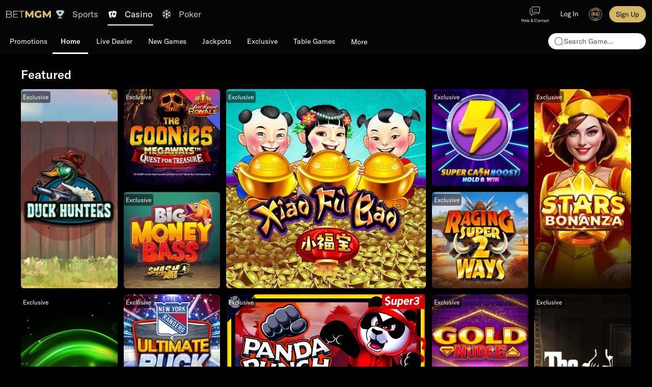

--- FILE ---
content_type: text/css
request_url: https://www.betmgm.com/ClientDist/browser/themes-mgm-dice-main.87f48d34c4e7.css
body_size: 2965
content:
:root{--vt-snappy-ease-out:cubic-bezier(0,0,.2,1);--vt-snappy-ease-in-out:cubic-bezier(.4,0,.2,1);--vt-base-delay:0s;--vt-horizontal-slide-offset:100%;--vt-bg-horizontal-slide-offset:20%;--vt-horizontal-slide-open-duration:.4s;--vt-horizontal-slide-close-duration:.35s;--vt-horizontal-slide-open-timing-function:var(--vt-snappy-ease-in-out);--vt-horizontal-slide-close-timing-function:var(--vt-snappy-ease-out);--vt-default-fade-duration:.25s;--vt-default-fade-in-from-opacity:0%;--vt-default-fade-out-to-opacity:0%;--vt-default-fade-timing-function:ease;--vt-pause-brightness:85%;--vt-snapshot-dim-brightness:92.5%}@keyframes vt-fade-in{0%{opacity:var(--vt-default-fade-in-from-opacity)}}@keyframes vt-fade-out{to{opacity:var(--vt-default-fade-out-to-opacity)}}@keyframes vt-pause-darken{to{filter:brightness(var(--vt-pause-brightness))}}@keyframes vt-pause-lighten{0%{filter:brightness(var(--vt-pause-brightness))}}@keyframes vt-darken{to{filter:brightness(var(--vt-snapshot-dim-brightness))}}@keyframes vt-lighten{0%{filter:brightness(var(--vt-snapshot-dim-brightness))}}@keyframes vt-slide-from-left{0%{transform:translateX(calc(var(--vt-horizontal-slide-offset)*-1))}}@keyframes vt-slide-from-right{0%{transform:translateX(var(--vt-horizontal-slide-offset))}}@keyframes vt-slide-to-left{to{transform:translateX(calc(var(--vt-horizontal-slide-offset)*-1))}}@keyframes vt-slide-to-right{to{transform:translateX(var(--vt-horizontal-slide-offset))}}@keyframes vt-bg-slide-from-left{0%{transform:translateX(calc(var(--vt-bg-horizontal-slide-offset)*-1))}}@keyframes vt-bg-slide-from-right{0%{transform:translateX(var(--vt-bg-horizontal-slide-offset))}}@keyframes vt-bg-slide-to-left{to{transform:translateX(calc(var(--vt-bg-horizontal-slide-offset)*-1))}}@keyframes vt-bg-slide-to-right{to{transform:translateX(var(--vt-bg-horizontal-slide-offset))}}::view-transition-group(*){animation:none}::view-transition-old(*){animation:none}::view-transition-new(*){animation:none}.view-transitions.cdk-global-scrollblock{position:static;overflow:hidden}.view-transitions .ds-pill{content-visibility:visible!important}.view-transitions .betslip-bar__bar{box-shadow:none!important}.view-transitions::view-transition{touch-action:none}.view-transition-paused::view-transition-old(*){animation-play-state:paused!important}.view-transition-paused::view-transition-new(*){animation-play-state:paused!important}.view-transition-default::view-transition-old(root){mix-blend-mode:plus-lighter;animation:var(--vt-default-fade-duration)var(--vt-default-fade-timing-function)var(--vt-base-delay)forwards vt-fade-out}.view-transition-product-switch::view-transition-old(root){mix-blend-mode:plus-lighter;animation:var(--vt-default-fade-duration)var(--vt-default-fade-timing-function)var(--vt-base-delay)forwards vt-fade-out}.view-transition-default::view-transition-new(root){mix-blend-mode:plus-lighter;animation:var(--vt-default-fade-duration)var(--vt-default-fade-timing-function)var(--vt-base-delay)forwards vt-fade-in}.view-transition-product-switch::view-transition-new(root){mix-blend-mode:plus-lighter;animation:var(--vt-default-fade-duration)var(--vt-default-fade-timing-function)var(--vt-base-delay)forwards vt-fade-in}.view-transition-product-switch.view-transition-paused::view-transition-group(root){animation:.5s ease-in-out forwards vt-pause-darken}.view-transition-product-switch::view-transition-group(root){animation:.5s ease-in-out forwards vt-pause-lighten}.view-transition-horizontal-slide::view-transition-old(root){animation:var(--vt-horizontal-slide-open-duration)var(--vt-horizontal-slide-open-timing-function)var(--vt-base-delay)forwards vt-darken,var(--vt-horizontal-slide-open-duration)var(--vt-horizontal-slide-open-timing-function)var(--vt-base-delay)forwards vt-bg-slide-to-left}.view-transition-horizontal-slide::view-transition-new(root){animation:var(--vt-horizontal-slide-open-duration)var(--vt-horizontal-slide-open-timing-function)var(--vt-base-delay)forwards vt-slide-from-right}.view-transition-horizontal-slide.view-transition-backwards::view-transition-old(root){z-index:1;animation:var(--vt-horizontal-slide-close-duration)var(--vt-horizontal-slide-close-timing-function)var(--vt-base-delay)forwards vt-slide-to-right}.view-transition-horizontal-slide.view-transition-backwards::view-transition-new(root){animation:var(--vt-horizontal-slide-close-duration)var(--vt-horizontal-slide-close-timing-function)var(--vt-base-delay)forwards vt-lighten,var(--vt-horizontal-slide-close-duration)var(--vt-horizontal-slide-close-timing-function)var(--vt-base-delay)forwards vt-bg-slide-from-left}.view-transition-modifier-exclude-header header{view-transition-name:header-nav}.view-transition-modifier-exclude-bottom-nav .ds-bottom-nav{view-transition-name:bottom-nav}.view-transition-modifier-exclude-betslip .betslip-bar{view-transition-name:betslip-bar}.view-transition-modifier-exclude-quick-bet .quick-bet-container{view-transition-name:quick-bet}ms-modal-window:not(.event-details-modal){view-transition-name:modal-window}vn-product-menu-overlay{view-transition-name:product-menu-overlay}::view-transition-old(modal-window){display:none}::view-transition-old(product-menu-overlay){display:none}.view-transition-horizontal-slide .betslip-bar__bar{border-radius:0!important}@font-face{font-family:sportsicons;src:url(assets/fonts/sportsicons.4in.woff2)format("woff2");font-weight:400;font-style:normal;font-display:block}.product-sports [class^=sports-],.product-sports [class*=\ sports-],.product-menu [class^=sports-],.product-menu [class*=\ sports-]{speak:never;font-variant:normal;text-transform:none;-webkit-font-smoothing:antialiased;-moz-osx-font-smoothing:grayscale;font-style:normal;font-weight:400;line-height:1;font-family:sportsicons!important}.sports-4:before{content:""}.sports-5:before{content:""}.sports-6:before{content:""}.sports-7:before{content:""}.sports-8:before{content:""}.sports-9:before{content:""}.sports-10:before{content:""}.sports-11:before{content:""}.sports-12:before{content:""}.sports-13:before{content:""}.sports-14:before{content:""}.sports-15:before{content:""}.sports-16:before{content:""}.sports-17:before{content:""}.sports-18:before{content:""}.sports-21:before{content:""}.sports-22:before{content:""}.sports-23:before{content:""}.sports-24:before{content:""}.sports-25:before{content:""}.sports-26:before{content:""}.sports-27:before{content:""}.sports-28:before{content:""}.sports-29:before{content:""}.sports-30:before{content:""}.sports-31:before{content:""}.sports-32:before{content:""}.sports-33:before{content:""}.sports-34:before{content:""}.sports-35:before{content:""}.sports-36:before{content:""}.sports-37:before{content:""}.sports-38:before{content:""}.sports-39:before{content:""}.sports-40:before{content:""}.sports-41:before{content:""}.sports-42:before{content:""}.sports-43:before{content:""}.sports-44:before{content:""}.sports-45:before{content:""}.sports-46:before{content:""}.sports-47:before{content:""}.sports-48:before{content:""}.sports-49:before{content:""}.sports-50:before{content:""}.sports-51:before{content:""}.sports-52:before{content:""}.sports-53:before{content:""}.sports-54:before{content:""}.sports-55:before{content:""}.sports-56:before{content:""}.sports-57:before{content:""}.sports-58:before{content:""}.sports-59:before{content:""}.sports-60:before{content:""}.sports-61:before{content:""}.sports-62:before{content:""}.sports-63:before{content:""}.sports-64:before{content:""}.sports-65:before{content:""}.sports-66:before{content:""}.sports-67:before{content:""}.sports-68:before{content:""}.sports-69:before{content:""}.sports-70:before{content:""}.sports-71:before{content:""}.sports-72:before{content:""}.sports-73:before{content:""}.sports-74:before{content:""}.sports-75:before{content:""}.sports-76:before{content:""}.sports-77:before{content:""}.sports-78:before{content:""}.sports-79:before{content:""}.sports-80:before{content:""}.sports-81:before{content:""}.sports-82:before{content:""}.sports-83:before{content:""}.sports-84:before{content:""}.sports-85:before{content:""}.sports-86:before{content:""}.sports-87:before{content:""}.sports-88:before{content:""}.sports-89:before{content:""}.sports-90:before{content:""}.sports-91:before{content:""}.sports-92:before{content:""}.sports-93:before{content:""}.sports-94:before{content:""}.sports-95:before{content:""}.sports-96:before{content:""}.sports-97:before{content:""}.sports-98:before{content:""}.sports-99:before{content:""}.sports-100:before{content:""}.sports-101:before{content:""}.sports-102:before{content:""}.sports-103:before{content:""}.sports-104:before{content:""}.sports-105:before{content:""}.sports-106:before{content:""}.sports-107:before{content:""}.sports-108:before{content:""}.sports-109:before{content:""}.sports-12-match-active:before{content:""}.sports-12-match:before{content:""}.sports-13-match-active:before{content:""}.sports-13-match:before{content:""}.sports-4-match-active:before{content:""}.sports-4-match:before{content:""}.sports-5-match-active:before{content:""}.sports-5-match:before{content:""}.sports-7-match-active:before{content:""}.sports-7-match:before{content:""}.sports-alert-multiple-o:before{content:""}.sports-alert-multiple:before{content:""}.sports-alert-o:before{content:""}.sports-alert:before{content:""}.sports-all:before{content:""}.sports-badge-live:before{content:""}.sports-baseball-inning-button:before{content:""}.sports-bat:before{content:""}.sports-beta:before{content:""}.sports-build-a-bet:before{content:""}.sports-calendar:before{content:""}.sports-check:before{content:""}.sports-circle-minus:before{content:""}.sports-circle-plus:before{content:""}.sports-competition:before{content:""}.sports-country:before{content:""}.sports-coupons-arrow-description:before{content:""}.sports-coupons-bg:before{content:""}.sports-coupons-icon:before{content:""}.sports-each-way:before{content:""}.sports-edit-bet-delete:before{content:""}.sports-edit-stake:before{content:""}.sports-favourites:before{content:""}.sports-filter:before{content:""}.sports-gd-home:before{content:""}.sports-globe:before{content:""}.sports-glove:before{content:""}.sports-glyph-video-i:before{content:""}.sports-greyhounds-race-off:before{content:""}.sports-greyhounds-sorting:before{content:""}.sports-handle-reversed:before{content:""}.sports-handle:before{content:""}.sports-highlights:before{content:""}.sports-home:before{content:""}.sports-league:before{content:""}.sports-live:before{content:""}.sports-match:before{content:""}.sports-minus:before{content:""}.sports-new-badge:before{content:""}.sports-odd-range-arrow:before{content:""}.sports-paypal:before{content:""}.sports-priced:before{content:""}.sports-protektor-i:before{content:""}.sports-protektor:before{content:""}.sports-race-resulted:before{content:""}.sports-refresh:before{content:""}.sports-sb-2point-b:before{content:""}.sports-sb-3point-b:before{content:""}.sports-sb-ace-t:before{content:""}.sports-sb-ace:before{content:""}.sports-sb-assist-b:before{content:""}.sports-sb-break-t:before{content:""}.sports-sb-card:before{content:""}.sports-sb-circle-i:before{content:""}.sports-sb-corner:before{content:""}.sports-sb-cricket-turn:before{content:""}.sports-sb-darts:before{content:""}.sports-sb-double-fault:before{content:""}.sports-sb-doublefault:before{content:""}.sports-sb-drop-out:before{content:""}.sports-sb-empty-net:before{content:""}.sports-sb-even:before{content:""}.sports-sb-extra-time:before{content:""}.sports-sb-fault:before{content:""}.sports-sb-flag-revoked:before{content:""}.sports-sb-flag:before{content:""}.sports-sb-football:before{content:""}.sports-sb-foul:before{content:""}.sports-sb-free-kick-f:before{content:""}.sports-sb-freethrow-b:before{content:""}.sports-sb-freethrow-missed-b:before{content:""}.sports-sb-goal-f:before{content:""}.sports-sb-goal-h:before{content:""}.sports-sb-goal-hand:before{content:""}.sports-sb-goal-kick-f:before{content:""}.sports-sb-intermission:before{content:""}.sports-sb-no-base:before{content:""}.sports-sb-offside:before{content:""}.sports-sb-penalty-f:before{content:""}.sports-sb-penalty-h:before{content:""}.sports-sb-penalty-hand:before{content:""}.sports-sb-penalty-missed-hand:before{content:""}.sports-sb-penalty-scored-hand:before{content:""}.sports-sb-penalty-shootout-f:before{content:""}.sports-sb-pit-stop:before{content:""}.sports-sb-point-t:before{content:""}.sports-sb-point-v:before{content:""}.sports-sb-power-play:before{content:""}.sports-sb-powerplay:before{content:""}.sports-sb-race-to:before{content:""}.sports-sb-rebound:before{content:""}.sports-sb-retirement-t:before{content:""}.sports-sb-safety-car:before{content:""}.sports-sb-score-b:before{content:""}.sports-sb-set-point:before{content:""}.sports-sb-set-won:before{content:""}.sports-sb-setball-t:before{content:""}.sports-sb-setball-v:before{content:""}.sports-sb-substitution:before{content:""}.sports-sb-summary:before{content:""}.sports-sb-tennis:before{content:""}.sports-sb-throw-in:before{content:""}.sports-sb-tiebreaks-end:before{content:""}.sports-sb-tiebreaks-start:before{content:""}.sports-sb-timeout:before{content:""}.sports-sb-weather-0-i:before{content:""}.sports-sb-weather-0:before{content:""}.sports-sb-weather-1-i:before{content:""}.sports-sb-weather-1:before{content:""}.sports-sb-weather-2-i:before{content:""}.sports-sb-weather-2:before{content:""}.sports-sb-weather-3-i:before{content:""}.sports-sb-weather-3:before{content:""}.sports-score:before{content:""}.sports-silk-placeholder:before{content:""}.sports-soon:before{content:""}.sports-sorting-asc:before{content:""}.sports-stats-active:before{content:""}.sports-stats-advanced:before{content:""}.sports-stats:before{content:""}.sports-swap:before{content:""}.sports-topbets:before{content:""}.sports-tournament:before{content:""}.sports-video-active:before{content:""}.sports-video-badge-b:before{content:""}.sports-video:before{content:""}.sports-virtual-tennis:before{content:""}.product-vanilla-host .test-list,.product-vanilla-host .test-list li{list-style:initial;margin-left:20px;padding-bottom:10px}.product-vanilla-host .dk-specific{vertical-align:middle;display:none}.product-vanilla-host html[data-country=DK] .dk-specific{display:inline-block}.product-vanilla-host .expect-user-state{color:red;margin-right:10px;font-size:18px;font-weight:700;display:inline-block}.product-vanilla-host .rectangle{border:1px solid #000;width:400px;height:400px}.product-vanilla-host .red{background-color:red}.product-vanilla-host .blue{background-color:#00f}.product-vanilla-host .disabled{pointer-events:none}.product-vanilla-host header .disabled{opacity:.6}.product-vanilla-host .horizontal-scroll-container{white-space:nowrap;border:13px solid #bed5cd;width:auto;height:210px;overflow:scroll hidden}.product-vanilla-host .subnav{color:#fff;background-color:#d4b962;border-top:1px solid #ddd;place-items:center flex-start;height:35px;display:flex}.product-vanilla-host .subnav>div{align-items:center;height:100%;padding:0 10px;display:flex}.product-vanilla-host .subnav>div .btn{height:90%;line-height:initial;padding:.25rem .75rem}@media (max-width:599.98px){.product-vanilla-host .subnav>div input[type=text]{width:20px}}.product-vanilla-host .subnav .subnav-title{color:#050505;background-color:#63656a}.product-vanilla-host .menu-wrapper vn-am-cta{position:relative!important}.product-vanilla-host vn-pc-text.pc-component.pc-text{min-height:30px}

--- FILE ---
content_type: text/css
request_url: https://www.betmgm.com/ClientDist/browser/mgm-dice/themes-mgm-dice-belowthefold.69e5e3b0cdec.css
body_size: 100048
content:
@font-face{font-family:themeicons;font-style:normal;font-weight:400;src:url([data-uri])format("truetype")}[class^=theme-]:before,[class*=\ theme-]:before{animation:none}.theme-1-partytime{--i:""}.theme-2-partytime{--i:""}.theme-3-liga{--i:""}.theme-a-z-menu{--i:""}.theme-acca-boost{--i:""}.theme-account-i{--i:""}.theme-account{--i:""}.theme-add-betslip{--i:""}.theme-add{--i:""}.theme-age-eighteen{--i:""}.theme-age-nineteen{--i:""}.theme-age-twentyone{--i:""}.theme-age{--i:""}.theme-alert-deselected{--i:""}.theme-alert-selected{--i:""}.theme-alert{--i:""}.theme-alerts-deselected{--i:""}.theme-alerts-selected{--i:""}.theme-allgames{--i:""}.theme-android{--i:""}.theme-apple{--i:""}.theme-arc{--i:""}.theme-arrow-down{--i:""}.theme-arrow-left{--i:""}.theme-arrow-right{--i:""}.theme-arrow{--i:""}.theme-attention{--i:""}.theme-avatar{--i:""}.theme-avatar1{--i:""}.theme-az-menu-search{--i:""}.theme-b-exclusive{--i:""}.theme-badge-vip{--i:""}.theme-badge{--i:""}.theme-barstool{--i:""}.theme-baseball-indicator{--i:""}.theme-bet-builder-plus{--i:""}.theme-bet-builder{--i:""}.theme-bet-get-2{--i:""}.theme-bet-get{--i:""}.theme-betmgm-originals{--i:""}.theme-betradar-american-football{--i:""}.theme-betradar-cricket{--i:""}.theme-betradar-darts{--i:""}.theme-betradar-handball{--i:""}.theme-betradar-table-tennis{--i:""}.theme-betradar-volleyball{--i:""}.theme-betslip-i{--i:""}.theme-betslip{--i:""}.theme-betting-line{--i:""}.theme-bin{--i:""}.theme-bingo-1-tg{--i:""}.theme-bingo-2-tg{--i:""}.theme-bingo-badge{--i:""}.theme-bingo-games-cta{--i:""}.theme-bingo-games-nav{--i:""}.theme-bingo-heart{--i:""}.theme-bingo-hot-ball{--i:""}.theme-bingo-profile{--i:""}.theme-bingo-roll-on{--i:""}.theme-bingo-star{--i:""}.theme-bingo-ticket{--i:""}.theme-bingo-trophy{--i:""}.theme-bingo{--i:""}.theme-bonus-history{--i:""}.theme-bonus-i{--i:""}.theme-bonus{--i:""}.theme-bot-chat{--i:""}.theme-bspinwheel{--i:""}.theme-buffalo-wild-wings{--i:""}.theme-calendar{--i:""}.theme-caps-lock{--i:""}.theme-carat{--i:""}.theme-carnival{--i:""}.theme-cash-race{--i:""}.theme-cashback{--i:""}.theme-cashier-open{--i:""}.theme-cashier{--i:""}.theme-casino-games{--i:""}.theme-casino-i{--i:""}.theme-casino{--i:""}.theme-ch-stories{--i:""}.theme-chat{--i:""}.theme-chattaevinci{--i:""}.theme-check{--i:""}.theme-checkbox-off-i{--i:""}.theme-checkbox-off{--i:""}.theme-checkbox-on-i{--i:""}.theme-checkbox-on{--i:""}.theme-checkmark-stroke{--i:""}.theme-chronometer{--i:""}.theme-clock-solid{--i:""}.theme-clock{--i:""}.theme-close-i{--i:""}.theme-close-small{--i:""}.theme-close{--i:""}.theme-coinflip{--i:""}.theme-competitions-all{--i:""}.theme-competitions{--i:""}.theme-contact{--i:""}.theme-copa-america{--i:""}.theme-copy-clipboard{--i:""}.theme-coupon{--i:""}.theme-coupons-all{--i:""}.theme-coupons-bothteamstoscore{--i:""}.theme-coupons-doublechance{--i:""}.theme-coupons-livestreaming{--i:""}.theme-coupons-numberofgoals{--i:""}.theme-coupons-overunder{--i:""}.theme-coupons-tennismen{--i:""}.theme-coupons-tennismen1{--i:""}.theme-coupons-tenniswomen{--i:""}.theme-coupons-tenniswomen1{--i:""}.theme-coupons-theodds{--i:""}.theme-coupons-theodds2{--i:""}.theme-coupons-theodds3{--i:""}.theme-coupons-theodds4{--i:""}.theme-curved-arrow-right{--i:""}.theme-cycling{--i:""}.theme-delete-i{--i:""}.theme-delete{--i:""}.theme-deposit{--i:""}.theme-dfb-pokal{--i:""}.theme-diamondstar{--i:""}.theme-document{--i:""}.theme-down{--i:""}.theme-download-now{--i:""}.theme-download{--i:""}.theme-drag{--i:""}.theme-dragons{--i:""}.theme-e-sports{--i:""}.theme-easter{--i:""}.theme-edit-bet-history{--i:""}.theme-edit-bet{--i:""}.theme-edit{--i:""}.theme-email-i{--i:""}.theme-email{--i:""}.theme-envelope{--i:""}.theme-error-i{--i:""}.theme-error{--i:""}.theme-esports{--i:""}.theme-euro-2020{--i:""}.theme-ew{--i:""}.theme-ex{--i:""}.theme-exclusive-2{--i:""}.theme-exclusive{--i:""}.theme-expenses{--i:""}.theme-face-id{--i:""}.theme-facebook-i{--i:""}.theme-facebook{--i:""}.theme-faq{--i:""}.theme-favorite-i{--i:""}.theme-favorite{--i:""}.theme-featured{--i:""}.theme-feed-i{--i:""}.theme-feed{--i:""}.theme-filter-v2{--i:""}.theme-filter{--i:""}.theme-filters-vertical{--i:""}.theme-filters{--i:""}.theme-fingerprint{--i:""}.theme-free-spins{--i:""}.theme-freebet-i{--i:""}.theme-freebet{--i:""}.theme-fullscreen-exit{--i:""}.theme-fullscreen{--i:""}.theme-gambling-spend{--i:""}.theme-gameslog{--i:""}.theme-global-loss-limit{--i:""}.theme-globe{--i:""}.theme-golden-chip{--i:""}.theme-google-plus-i{--i:""}.theme-google-plus{--i:""}.theme-greyhound{--i:""}.theme-halloween{--i:""}.theme-hand-ball{--i:""}.theme-handhsake{--i:""}.theme-handle-flipped{--i:""}.theme-handle{--i:""}.theme-hashtag{--i:""}.theme-heart-outline{--i:""}.theme-heart-solid{--i:""}.theme-heavyweight{--i:""}.theme-heavyweight1{--i:""}.theme-help-contact{--i:""}.theme-help-menu{--i:""}.theme-hide-password{--i:""}.theme-history{--i:""}.theme-home-3{--i:""}.theme-home-i{--i:""}.theme-home{--i:""}.theme-home2{--i:""}.theme-horse-racing{--i:""}.theme-horses{--i:""}.theme-how-it-works{--i:""}.theme-howto{--i:""}.theme-icon-credit-balance{--i:""}.theme-icon-losses{--i:""}.theme-icon-menu-deposit-limits{--i:""}.theme-icon-menu-participation-limit{--i:""}.theme-icon-vip{--i:""}.theme-icon-winnings{--i:""}.theme-icons-time{--i:""}.theme-imprint{--i:""}.theme-inbox{--i:""}.theme-inbox1{--i:""}.theme-income{--i:""}.theme-info-i{--i:""}.theme-info{--i:""}.theme-instagram{--i:""}.theme-instant-win{--i:""}.theme-insurance{--i:""}.theme-irish{--i:""}.theme-jackpotslots{--i:""}.theme-jackpotwin{--i:""}.theme-key{--i:""}.theme-koe{--i:""}.theme-language{--i:""}.theme-left{--i:""}.theme-less-details{--i:""}.theme-link{--i:""}.theme-live-dealer{--i:""}.theme-live-lotto{--i:""}.theme-live{--i:""}.theme-livecasino-baccarat{--i:""}.theme-livecasino-blackjack{--i:""}.theme-livecasino-featured{--i:""}.theme-livecasino-poker{--i:""}.theme-livecasino-roulette{--i:""}.theme-livecasino-wheel{--i:""}.theme-livecasino{--i:""}.theme-livecasino2{--i:""}.theme-livecasinoallgames{--i:""}.theme-livecasinobaccarat{--i:""}.theme-livecasinoblackjack{--i:""}.theme-livecasinopoker{--i:""}.theme-livecasinoroulette{--i:""}.theme-location-pin{--i:""}.theme-location{--i:""}.theme-lock{--i:""}.theme-locked-i-open{--i:""}.theme-locked-i{--i:""}.theme-locked{--i:""}.theme-log-out{--i:""}.theme-logout{--i:""}.theme-loudspeaker{--i:""}.theme-mail-open{--i:""}.theme-megaways{--i:""}.theme-melon-madness{--i:""}.theme-menu{--i:""}.theme-merkur{--i:""}.theme-message{--i:""}.theme-minigames{--i:""}.theme-minus-circle{--i:""}.theme-minus{--i:""}.theme-missions{--i:""}.theme-mobile{--i:""}.theme-more-details{--i:""}.theme-more-dots{--i:""}.theme-move-down{--i:""}.theme-move-left{--i:""}.theme-move-right{--i:""}.theme-move-up{--i:""}.theme-movies{--i:""}.theme-multi-builder{--i:""}.theme-multi{--i:""}.theme-multigenerator{--i:""}.theme-multistake-feature{--i:""}.theme-multistake{--i:""}.theme-my-balance{--i:""}.theme-my-bonuses{--i:""}.theme-mybet-emptystate{--i:""}.theme-mybets-i{--i:""}.theme-mybets{--i:""}.theme-mybonuses{--i:""}.theme-mystery-cash-race{--i:""}.theme-mythology{--i:""}.theme-nav-more{--i:""}.theme-netent{--i:""}.theme-new-games{--i:""}.theme-new{--i:""}.theme-newgames{--i:""}.theme-next-btn{--i:""}.theme-no-results{--i:""}.theme-not-available-i{--i:""}.theme-not-available{--i:""}.theme-notification-off{--i:""}.theme-novamatic{--i:""}.theme-november-rocks{--i:""}.theme-nrn{--i:""}.theme-octoberfest{--i:""}.theme-offers-2{--i:""}.theme-offers{--i:""}.theme-open-bullet{--i:""}.theme-palinsesto{--i:""}.theme-pause{--i:""}.theme-paypal{--i:""}.theme-personal-details{--i:""}.theme-phone{--i:""}.theme-pin-pinned{--i:""}.theme-pin-unpinned{--i:""}.theme-pin{--i:""}.theme-pinterest{--i:""}.theme-play-solid{--i:""}.theme-playbutton-no-outline{--i:""}.theme-playbutton{--i:""}.theme-playclub{--i:""}.theme-plus-circle{--i:""}.theme-plus{--i:""}.theme-poker-dollars{--i:""}.theme-poker{--i:""}.theme-poker2{--i:""}.theme-poker3{--i:""}.theme-pop-out{--i:""}.theme-positive{--i:""}.theme-prebuy-blk{--i:""}.theme-prebuy{--i:""}.theme-preferences{--i:""}.theme-premiumplay{--i:""}.theme-present{--i:""}.theme-print{--i:""}.theme-priority-phone-number-icon{--i:""}.theme-prizegames{--i:""}.theme-promotions-i-2{--i:""}.theme-promotions-i{--i:""}.theme-pyramids{--i:""}.theme-question-i{--i:""}.theme-question{--i:""}.theme-radio-off-i{--i:""}.theme-radio-off{--i:""}.theme-radio-on-i{--i:""}.theme-radio-on{--i:""}.theme-rating-star-empty{--i:""}.theme-rating-star-full{--i:""}.theme-rating-star-half{--i:""}.theme-recentgames{--i:""}.theme-recycle-bin{--i:""}.theme-red-tiger{--i:""}.theme-referafriend{--i:""}.theme-refresh{--i:""}.theme-region{--i:""}.theme-register{--i:""}.theme-regole{--i:""}.theme-remove-i{--i:""}.theme-remove{--i:""}.theme-responsible-i{--i:""}.theme-responsible{--i:""}.theme-reward-odds-boost{--i:""}.theme-reward-risk-free{--i:""}.theme-reward-visit{--i:""}.theme-right{--i:""}.theme-Roulette{--i:""}.theme-safari-add-to-home{--i:""}.theme-safari-share{--i:""}.theme-safer-gambling{--i:""}.theme-salebingo{--i:""}.theme-save{--i:""}.theme-scratchcard{--i:""}.theme-search-i{--i:""}.theme-search-i1{--i:""}.theme-search{--i:""}.theme-settings-i{--i:""}.theme-settings{--i:""}.theme-share-android{--i:""}.theme-share{--i:""}.theme-shoppingcart{--i:""}.theme-show-password{--i:""}.theme-slingo{--i:""}.theme-slots-race-bonus{--i:""}.theme-slots-race-cash{--i:""}.theme-slots-race-coming-soon{--i:""}.theme-slots-race-coming-tomorrow{--i:""}.theme-slots-race-coming-up-today{--i:""}.theme-slots-race-free-spins{--i:""}.theme-slots-race-headline{--i:""}.theme-slots-race-podium{--i:""}.theme-slots-race-points{--i:""}.theme-slots-race-race{--i:""}.theme-slots-race-total-spins{--i:""}.theme-slots{--i:""}.theme-snowflake{--i:""}.theme-soccer{--i:""}.theme-sort-recent{--i:""}.theme-sorting{--i:""}.theme-sound-loud{--i:""}.theme-sound-mute{--i:""}.theme-speedway{--i:""}.theme-spin{--i:""}.theme-sport-spin{--i:""}.theme-sports-i{--i:""}.theme-sports-priceboost{--i:""}.theme-sports-spin{--i:""}.theme-sports{--i:""}.theme-spot-filled{--i:""}.theme-star{--i:""}.theme-state-id{--i:""}.theme-status-address{--i:""}.theme-status-email{--i:""}.theme-status-id{--i:""}.theme-success-i{--i:""}.theme-summer{--i:""}.theme-support{--i:""}.theme-table-tennis{--i:""}.theme-tablegames{--i:""}.theme-ten-point-star{--i:""}.theme-tennis-1{--i:""}.theme-test-heart-outline{--i:""}.theme-ticket-feature{--i:""}.theme-ticket-i{--i:""}.theme-time{--i:""}.theme-toastr-icon{--i:""}.theme-topgames{--i:""}.theme-topgames2{--i:""}.theme-touchfield{--i:""}.theme-transactions{--i:""}.theme-trending{--i:""}.theme-trotting{--i:""}.theme-twitter-i{--i:""}.theme-twitter-x{--i:""}.theme-twitter{--i:""}.theme-uecl{--i:""}.theme-uel{--i:""}.theme-unlock{--i:""}.theme-unlocked-i{--i:""}.theme-unlocked{--i:""}.theme-up{--i:""}.theme-upload{--i:""}.theme-user-male-shape{--i:""}.theme-username{--i:""}.theme-variety-games{--i:""}.theme-vegasslots{--i:""}.theme-verification-pending{--i:""}.theme-verification-unverified{--i:""}.theme-verification-verified{--i:""}.theme-verify{--i:""}.theme-video-camera{--i:""}.theme-videopoker{--i:""}.theme-vincitori{--i:""}.theme-vip{--i:""}.theme-virtual-american-football{--i:""}.theme-virtual-basketball{--i:""}.theme-virtual-football{--i:""}.theme-virtual-motorsport{--i:""}.theme-virtual-soccer{--i:""}.theme-virtual-sports{--i:""}.theme-virtual-tennis{--i:""}.theme-virtuals-on-demand{--i:""}.theme-virtualsport-football{--i:""}.theme-virtualsport-racing{--i:""}.theme-virtualsport-tennis{--i:""}.theme-virtualsport{--i:""}.theme-visa-fast-payment{--i:""}.theme-vistaplay{--i:""}.theme-wallet{--i:""}.theme-warning{--i:""}.theme-watchlist-i{--i:""}.theme-watchlist2{--i:""}.theme-wc-bet-square{--i:""}.theme-wc-bet{--i:""}.theme-wc-crack-square{--i:""}.theme-wc-crack{--i:""}.theme-wc-cup-square{--i:""}.theme-wc-cup{--i:""}.theme-wc-fav-square{--i:""}.theme-wc-fav{--i:""}.theme-wc-flying-square{--i:""}.theme-wc-flying{--i:""}.theme-wc-globe-square{--i:""}.theme-wc-globe{--i:""}.theme-whatsapp{--i:""}.theme-win{--i:""}.theme-windows8{--i:""}.theme-withdraw{--i:""}.theme-worldcup-promo{--i:""}.theme-worldcup{--i:""}.theme-xmas-tree{--i:""}.theme-yahoo-sports{--i:""}.theme-yggdrasil{--i:""}.bg-twitter{background:#1da1f2!important}.bg-facebook{background:#3b5997!important}.bg-google{background:#d64937!important}.bg-linkedin{background:#0073b2!important}.bg-vimeo{background:#388fc5!important}.bg-flickr{background:#ff0084!important}.bg-pinterest{background:#cb2027!important}.bg-skype{background:#00aff0!important}.bg-rss{background:#e0812a!important}.bg-whatsapp{background:#43d854!important}.bg-yahoo{background:#6001d2!important}.bg-gray-50{background:#e9e9ea!important}.bg-gray-100{background:#f3f4f5!important}.bg-gray-200{background:#dcdfe4!important}.bg-gray-300{background:#c3c4c7!important}.bg-gray-400{background:#8b8e95!important}.bg-gray-500{background:#63656a!important}.bg-gray-600{background:#69696c!important}.bg-gray-700{background:#545558!important}.bg-gray-800{background:#3e3f42!important}.bg-gray-900{background:#292a2e!important}.bg-body-10{background:var(--theme-body-10)!important}.bg-body-20{background:var(--theme-body-20)!important}.bg-body-30{background:var(--theme-body-30)!important}.bg-body-40{background:var(--theme-body-40)!important}.bg-body-50{background:var(--theme-body-50)!important}.bg-body-60{background:var(--theme-body-60)!important}.bg-body-70{background:var(--theme-body-70)!important}.bg-body-80{background:var(--theme-body-80)!important}.bg-body-90{background:var(--theme-body-90)!important}.bg-body-100{background:var(--theme-body)!important}.bg-gray-tint{background:var(--theme-gray-tint)!important}.bg-white{background:#fff!important}.bg-black{background:#000!important}.bg-chat{background:#1284e0!important}.bg-go{background:#43bd35!important}.bg-header{background:var(--theme-body)!important}.bg-header-contrast{background:var(--color-white)!important}.bg-ctrl-header{background:var(--theme-body)!important}.bg-ctrl-header-contrast{background:var(--color-white)!important}.bg-sub-nav{background:var(--theme-body)!important}.bg-sub-nav-contrast{background:#c3c4c7!important}.bg-cta{background:#050505!important}.bg-cta-contrast{background:var(--color-white)!important}.bg-accent,.bg-btn-primary{background:#050505!important}.bg-btn-primary-contrast{background:var(--color-white)!important}.bg-btn-secondary,.bg-paragraph{background:#63656a!important}.bg-body{background:var(--theme-body-bg)!important}.bg-highlight{background:#050505!important}.bg-link{background:var(--theme-info)!important}.bg-new{background:var(--theme-promo-new)!important}.bg-poker{background:var(--theme-promo-poker)!important}.bg-exclusive{background:var(--theme-promo)!important}.bg-free-bets,.bg-tickets,.bg-free-spins{background:var(--theme-promo-freebet)!important}.bg-bonuses,.bg-golden-chips,.bg-sports-promo{background:var(--theme-promo-bonus)!important}.bg-streaming{background:#e6a31b!important}.bg-build-a-bet{background:#eb7e13!important}.bg-place-bet{background:#2db343!important}.bg-special-marquee{background:#333!important}.bg-special-marquee-bg{background:#cdbd94!important}.bg-poker-offer-number{background:var(--theme-promo-number)!important}.bg-new-offer-number{background:linear-gradient(0deg,#6cb3db26,#6cb3db26),color-mix(in srgb,var(--color-black)10%,transparent)!important}.bg-exclusive-offer-number{background:linear-gradient(0deg,#d6bc684d,#d6bc684d),color-mix(in srgb,var(--color-black)10%,transparent)!important}.bg-free-bets-offer-number,.bg-free-tickets-offer-number,.bg-free-spins-offer-number{background:linear-gradient(0deg,#61ba2b26,#61ba2b26),color-mix(in srgb,var(--color-black)10%,transparent)!important}.bg-bonuses-offer-number,.bg-golden-chips-offer-number,.bg-odds-boost-offer-number{background:linear-gradient(0deg,color-mix(in srgb,var(--color-black)10%,transparent),color-mix(in srgb,var(--color-black)10%,transparent)),linear-gradient(134.55deg,#e9d193 -42.01%,#d4b962 83.39%)!important}.bg-backup-bet-offer-number{background:#ebbc15!important}.txt-twitter{color:#1da1f2!important}.txt-facebook{color:#3b5997!important}.txt-google{color:#d64937!important}.txt-linkedin{color:#0073b2!important}.txt-vimeo{color:#388fc5!important}.txt-flickr{color:#ff0084!important}.txt-pinterest{color:#cb2027!important}.txt-skype{color:#00aff0!important}.txt-rss{color:#e0812a!important}.txt-whatsapp{color:#43d854!important}.txt-yahoo{color:#6001d2!important}.txt-gray-50{color:#e9e9ea!important}.txt-gray-100{color:#f3f4f5!important}.txt-gray-200{color:#dcdfe4!important}.txt-gray-300{color:#c3c4c7!important}.txt-gray-400{color:#8b8e95!important}.txt-gray-500{color:#63656a!important}.txt-gray-600{color:#69696c!important}.txt-gray-700{color:#545558!important}.txt-gray-800{color:#3e3f42!important}.txt-gray-900{color:#292a2e!important}.txt-body-10{color:var(--theme-body-10)!important}.txt-body-20{color:var(--theme-body-20)!important}.txt-body-30{color:var(--theme-body-30)!important}.txt-body-40{color:var(--theme-body-40)!important}.txt-body-50{color:var(--theme-body-50)!important}.txt-body-60{color:var(--theme-body-60)!important}.txt-body-70{color:var(--theme-body-70)!important}.txt-body-80{color:var(--theme-body-80)!important}.txt-body-90{color:var(--theme-body-90)!important}.txt-body-100{color:var(--theme-body)!important}.txt-gray-tint{color:var(--theme-gray-tint)!important}.txt-white{color:#fff!important}.txt-black{color:#000!important}.txt-chat{color:#1284e0!important}.txt-go{color:#43bd35!important}.txt-header{color:var(--theme-body)!important}.txt-header-contrast{color:var(--color-white)!important}.txt-ctrl-header{color:var(--theme-body)!important}.txt-ctrl-header-contrast{color:var(--color-white)!important}.txt-sub-nav{color:var(--theme-body)!important}.txt-sub-nav-contrast{color:#c3c4c7!important}.txt-cta{color:#050505!important}.txt-cta-contrast{color:var(--color-white)!important}.txt-accent,.txt-btn-primary{color:#050505!important}.txt-btn-primary-contrast{color:var(--color-white)!important}.txt-btn-secondary,.txt-paragraph{color:#63656a!important}.txt-body{color:var(--theme-body-bg)!important}.txt-highlight{color:#050505!important}.txt-link{color:var(--theme-info)!important}.txt-new{color:var(--theme-promo-new)!important}.txt-poker{color:var(--theme-promo-poker)!important}.txt-exclusive{color:var(--theme-promo)!important}.txt-free-bets,.txt-tickets,.txt-free-spins{color:var(--theme-promo-freebet)!important}.txt-bonuses,.txt-golden-chips,.txt-sports-promo{color:var(--theme-promo-bonus)!important}.txt-streaming{color:#e6a31b!important}.txt-build-a-bet{color:#eb7e13!important}.txt-place-bet{color:#2db343!important}.txt-special-marquee{color:#333!important}.txt-special-marquee-bg{color:#cdbd94!important}.txt-poker-offer-number{color:var(--theme-promo-number)!important}.txt-new-offer-number{color:linear-gradient(0deg,#6cb3db26,#6cb3db26),color-mix(in srgb,var(--color-black)10%,transparent)!important}.txt-exclusive-offer-number{color:linear-gradient(0deg,#d6bc684d,#d6bc684d),color-mix(in srgb,var(--color-black)10%,transparent)!important}.txt-free-bets-offer-number,.txt-free-tickets-offer-number,.txt-free-spins-offer-number{color:linear-gradient(0deg,#61ba2b26,#61ba2b26),color-mix(in srgb,var(--color-black)10%,transparent)!important}.txt-bonuses-offer-number,.txt-golden-chips-offer-number,.txt-odds-boost-offer-number{color:linear-gradient(0deg,color-mix(in srgb,var(--color-black)10%,transparent),color-mix(in srgb,var(--color-black)10%,transparent)),linear-gradient(134.55deg,#e9d193 -42.01%,#d4b962 83.39%)!important}.txt-backup-bet-offer-number{color:#ebbc15!important}@media (max-width:599.98px){.text-xs-white{color:#fff!important}}@media (max-width:959.98px){.text-sm-white{color:#fff!important}}@media (max-width:1279.98px){.text-md-white{color:#fff!important}}@media (max-width:1599.98px){.text-lg-white{color:#fff!important}}@media (max-width:599.98px){.text-xs-black{color:#000!important}}@media (max-width:959.98px){.text-sm-black{color:#000!important}}@media (max-width:1279.98px){.text-md-black{color:#000!important}}@media (max-width:1599.98px){.text-lg-black{color:#000!important}}.txt-hint-bg{background-color:var(--theme-gray-tint);color:var(--theme-body-txt)}.alpha.alpha--0{--alpha:0}.alpha.alpha--1{--alpha:.1}.alpha.alpha--2{--alpha:.2}.alpha.alpha--3{--alpha:.3}.alpha.alpha--4{--alpha:.4}.alpha.alpha--5{--alpha:.5}.alpha.alpha--6{--alpha:.6}.alpha.alpha--7{--alpha:.7}.alpha.alpha--8{--alpha:.8}.alpha.alpha--9{--alpha:.9}.dh:hover{cursor:pointer}.txt-underlined{text-decoration:underline}.txt-capitalize{text-transform:lowercase;display:inline-block}.txt-capitalize:first-letter{text-transform:uppercase}.inline-btn-container{flex-flow:wrap;display:flex;margin-right:calc(var(--site-spacer)*-1)!important}.inline-btn-container>*{flex-grow:1;flex-basis:auto;max-width:100%;margin-right:var(--site-spacer)!important}@media (max-width:599.98px){.inline-btn-container>:not(:last-child){margin-bottom:var(--site-spacer)}}.inline-btn-container .btn{width:100%}.bg-transparent{background-color:#0000}.text-decoration-none,.text-decoration-none:hover{text-decoration:none!important}.text-transform-none{text-transform:none!important}.font-weight-thin{font-weight:100!important}.font-weight-medium{font-weight:500!important}.font-weight-xbold{font-weight:900!important}.hide-header header,.hide-footer footer{display:none!important}.font-family-base{font-family:var(--theme-font-family-base)}.font-family-secondary{font-family:var(--theme-font-family-secondary,var(--theme-font-family-base))}.font-family-tertiary{font-family:var(--theme-font-family-tertiary,var(--theme-font-family-base))}.font-size-base,.font-size-p{font-size:16px}.tc-overlay{background-color:color-mix(in srgb,var(--color-black),transparent 15%);color:var(--color-white);padding:var(--site-spacer-s)var(--site-spacer);text-align:center;width:100%;font-size:10px;position:absolute;bottom:0}.portal-center-wrapper{z-index:1;position:relative}.standalone .dialog-center-wrapper,.portal-center-wrapper{max-width:100%;padding-bottom:var(--site-spacer-xl);width:520px;margin:0 auto}@media (max-width:959.98px){.standalone .dialog-center-wrapper,.portal-center-wrapper{width:384px}}@media (max-width:599.98px){.standalone .dialog-center-wrapper,.portal-center-wrapper{width:100%}}.dlg-responsive .portal-center-wrapper,.vn-dialog-container .portal-center-wrapper,.standalone .dialog-center-wrapper{width:384px}@media (max-width:599.98px){.dlg-responsive .portal-center-wrapper,.vn-dialog-container .portal-center-wrapper,.standalone .dialog-center-wrapper{width:100%;max-width:384px}}@media (min-width:1280px){.vn-dialog-container .portal-center-wrapper#login{width:600px;padding-left:128px;padding-right:128px}}.portal-center-wrapper,.vn-dialog-container .portal-center-wrapper,.mat-dialog-container .portal-center-wrapper,.mat-mdc-dialog-container .portal-center-wrapper,.standalone .dialog-center-wrapper,.px-wrapper{padding-left:8px;padding-right:8px}@media (min-width:600px){.portal-center-wrapper,.vn-dialog-container .portal-center-wrapper,.mat-dialog-container .portal-center-wrapper,.mat-mdc-dialog-container .portal-center-wrapper,.standalone .dialog-center-wrapper,.px-wrapper{padding-left:16px;padding-right:16px}}@media (min-width:960px){.portal-center-wrapper,.vn-dialog-container .portal-center-wrapper,.mat-dialog-container .portal-center-wrapper,.mat-mdc-dialog-container .portal-center-wrapper,.standalone .dialog-center-wrapper,.px-wrapper{padding-left:24px;padding-right:24px}}@media (min-width:600px){.portal-wrapper-fw{height:100%;display:block}}.portal-wrapper-fw .portal-center-wrapper{width:100%;max-width:1280px;margin:0 auto}@media (min-width:960px){.portal-wrapper-fw .portal-center-wrapper{padding:0 var(--site-spacer-3xl)var(--site-spacer-xl)var(--site-spacer-3xl)}}@media (min-width:1280px){.portal-wrapper-fw .portal-center-wrapper{padding:0 var(--site-spacer)var(--site-spacer-xl)var(--site-spacer)}}@media (min-width:1920px){.portal-wrapper-fw .portal-center-wrapper{padding:0 0 var(--site-spacer-xl)0}}.portal-wrapper-lg .portal-center-wrapper{width:100%;max-width:808px;margin:0 auto}.bonus-card{padding:.6667rem}.bonus-card .disabled{cursor:none;opacity:.4;pointer-events:none}.bonus-card.waiting .bonus-progress-bar{opacity:.4}.bonus-card-body{padding:0 0 0 4.0625rem;position:relative}.bonus-card-heading-1{font-size:28px;font-weight:700;line-height:1.2}@media (max-width:599.98px){.bonus-card-heading-1{font-size:20px}}.bonus-card-heading-2{margin-bottom:var(--site-spacer-xs);font-size:1rem;font-weight:500;line-height:1.2}.bonus-card-heading-3{color:#000;margin-top:var(--site-spacer-xs);font-size:1rem;font-weight:500;line-height:1.2}.bonus-card-heading-1-small{font-size:12px}.bonus-card-icon{width:38px;height:38px;left:9px}.bonus-card-icon>img{width:100%;max-width:100%;height:auto}.bonus-card-heading-padding{padding:var(--site-spacer)0 var(--site-spacer-s)}.pause-btn{background:#c3c4c7;width:32px;height:24px;position:relative}.pause-btn-strokes{background-color:#fff;width:4px;height:15px;position:absolute;top:5px;bottom:auto;left:10px}.pause-btn-strokes.right{left:auto;right:10px}.pause-icon-container{position:absolute;top:20px;right:0}.bonus-card-details{background-color:#e9e9ea}.bonus-card-details-heading{color:#63656a;padding-top:var(--site-spacer);font-weight:300}.bonus-card-details-value{padding-bottom:var(--site-spacer);word-break:break-word;font-weight:500}.bonus-card-details-col{flex-flow:wrap;display:flex}.bonus-card-details-wrapper-full-w,.bonus-field{margin:0 var(--site-spacer-xl);border-bottom:1px solid #c3c4c7;flex:0 0 calc(100% - 48px)}@media (min-width:600px){.bonus-field{margin:0 var(--site-spacer-xl);flex:0 0 calc(50% - 48px)}}@media (min-width:960px){.bonus-field{margin:0 var(--site-spacer-xl);flex-flow:column wrap;flex:0 0 calc(33.3333% - 48px);display:flex}}.ph-d-right-col .bonus-field:first-child{border-top:1px solid #c3c4c7}.bonus-fields{position:relative}.bonus-fields:after{content:"";background:#e9e9ea;width:100%;height:3px;position:absolute;bottom:0}.bonus-card-details-btn-spacing{padding:0 35px}.percentage-span{white-space:nowrap;font-size:28px;font-weight:700}@media (max-width:599.98px){.percentage-span{font-size:20px}}.btn-light .cancel{min-width:100px}.bonuses .slider{position:relative}.bonuses .slider-touch{margin-left:-.5rem}.bonuses .sliding-bar-itmem{padding-top:var(--site-spacer-xs)}.bonuses .slider-inner{padding:2px 0 var(--site-spacer)0}.bonuses .slider-control{top:calc(var(--site-spacer)*-1)}.bonuses .brat-tiles .slider-touch{margin-left:0}.brat-details-icon{margin:auto auto auto var(--site-spacer-s);top:0;bottom:0}.brat-details-icon.ui-icon{position:absolute}@media (max-width:599.98px){.brat-details-icon.ui-icon{position:relative}}.card-active-shadow.active{box-shadow:0 0 10px #dadada,0 0 0 2px #050505}@media (min-width:960px){.bonus-history-wrapper{justify-content:flex-end;margin:0 10px;display:flex}}.bonus-history-body{padding:var(--site-spacer-m)0 var(--site-spacer-xl)4.375rem;width:100%;position:relative}.bonus-history-body:after{background:linear-gradient(to left,var(--color-white)0%,#0003 47%,var(--color-white)100%);content:"";width:100%;height:1px;margin:auto;display:block;position:absolute;bottom:0;left:0;right:0}.bonus-history-icon{height:54px;left:0;top:calc(var(--site-spacer-m)*1.5);width:55px}.progress-bar-max-width{flex-grow:1;max-width:180px}.bonus-card-progress-bar-percentage{font-size:1.25rem;font-weight:700}.bonus-history-md-spacing{justify-content:space-between;align-items:baseline;width:100%}.bonus-history-w{width:140px;min-width:140px}.bonus-history-spacing{padding:.875rem 0}#bonus-history .bonus-history-monthly-view{flex:0 0 180px;margin-right:.5rem;display:block}@media (min-width:1280px){#bonus-history .bonus-history-monthly-view{flex:0 0 384px}}@media (min-width:600px){.bonus-history-layout{justify-content:flex-end;display:flex}.bonus-history-body{padding:.454rem 0 1.6rem 4.375rem}.bonus-history-spacing{padding:.875rem var(--site-spacer-l)}}.bonus-card-details-spacing{margin:0 .625rem var(--site-spacer-xl).625rem;padding-top:var(--site-spacer-m)}@media (max-width:599.98px){.device-touch .bonuses .sliding-bar-item.col-10{min-width:235px}.device-touch .bonus-brat-tiles .brat-tiles{padding:0 var(--site-spacer-xs);width:100%}}.device-touch .bonus-card-details-spacing{margin:0 0 var(--site-spacer-xl)0}@media (max-width:599.98px){.device-touch .bonus-card-details-spacing{box-shadow:-100px 0 #e9e9ea,100px 0 #e9e9ea}.device-touch .bonus-card-details-spacing .bonus-card-details-btn-spacing{padding-left:0;padding-right:0}.device-touch .bonus-card-details-spacing .bonus-card-details-wrapper-full-w,.device-touch .bonus-card-details-spacing .bonus-field{margin-left:0;margin-right:0}.device-touch .bonus-card-details-spacing .bonus-field{flex:0 0 100%}}.bonus-card-progress-bar-disabled-percentage{font-weight:400}.bonus-card-ticket-tile-box-wrapper{margin-right:var(--site-spacer-m);border:1px solid #c3c4c7;flex-flow:column;flex:0 0 63px;display:flex}.bonus-card-ticket-tile-timebox{justify-content:center;align-self:center;font-size:.8125rem;display:flex}.bonus-card-ticket-tile-gradient{color:#fff;white-space:nowrap;background:linear-gradient(#2db243,#269a39);justify-content:center;width:100%;font-size:.8125rem;display:flex}.bonus-card-link-to-page{width:348px}.bonus-card-link-to-page.bonus-card-link-to-page-height{height:200px}.linkbox-padding-sm{padding:26px 44px 25px 112px}.linkbox-padding-lg{padding:26px 44px 25px 104px;position:absolute;bottom:0}.linkbox-icon-sm{height:41px;left:var(--site-spacer);width:40px;position:absolute;top:1.5625rem}.linkbox-icon-lg{height:88px;left:auto;right:135px;top:var(--site-spacer-m);background-size:contain;width:88px;margin:auto;position:absolute}.circular-progress-chart{height:3rem}.circular-progress-chart .circular-chart{height:3rem;margin:0 var(--site-spacer-s)0 var(--site-spacer);width:3rem}.circular-progress-chart .percentage{fill:#050505}.circular-progress-chart .circle-bg{fill:#0000;stroke:#c3c4c7;stroke-width:2px}.circular-progress-chart .circle-progress{fill:none;stroke:#050505;stroke-width:2px;animation:1s ease-out forwards progress}.circular-progress-chart.circular-progress-chart-purple .percentage{fill:#9846d8}.circular-progress-chart.circular-progress-chart-purple .circle-progress{stroke:#9846d8}.circular-progress-chart-secondary .percentage{fill:#63656a}.circular-progress-chart-secondary .circle-progress{stroke:#63656a}.grace-period.circular-progress-chart{height:unset}.grace-period.circular-progress-chart svg{width:auto;height:127px;overflow:visible}.grace-period.circular-progress-chart .percentage-days-left{font-size:5px;font-weight:700}.grace-period.circular-progress-chart .progress-text{fill:#63656a}.offer-badge{margin-bottom:var(--site-spacer-s);flex-flow:wrap;display:flex;position:relative}@media (max-width:959.98px){.offer-badge{align-items:flex-start}}.offer-badge .badge-product{color:var(--color-white);text-transform:uppercase;z-index:1;background-color:#8c3e4d;border-radius:4px;height:22px;padding:0 10px;font-weight:400;line-height:22px}[lang=el] .offer-badge .badge-product{text-transform:none}@media (max-width:599.98px){.offer-badge .badge-product.badge-product-responsive{height:20px;padding:var(--site-spacer-xs)6px;font-size:10px;line-height:1.1}}.offer-badge .badge-product.badge-product-xtra-small{height:12px;padding:1px 3px;font-size:8px;line-height:1.4}.offer-badge .badge-product:empty{display:none}.offer-badge .badge-product.badge-new{background:var(--theme-promo-new);color:var(--theme-text-highlight);margin-right:var(--site-spacer-xs)}.offer-badge .badge-product.badge-new-offer-number{color:var(--theme-text-highlight)}.offer-badge .badge-product.badge-poker{background:var(--theme-promo-poker);margin-right:var(--site-spacer-xs)}.offer-badge .badge-product.badge-exclusive{background:var(--theme-promo);color:var(--theme-text-highlight);margin-right:var(--site-spacer-xs)}.offer-badge .badge-product.badge-exclusive-offer-number{color:var(--theme-text-highlight)}.offer-badge .badge-product.badge-free-bets{background:var(--theme-promo-freebet);color:var(--theme-text-highlight);margin-right:var(--site-spacer-xs)}.offer-badge .badge-product.badge-free-bets-offer-number{color:var(--theme-text-highlight)}.offer-badge .badge-product.badge-free-tickets{background:var(--theme-promo-freebet);color:var(--theme-text-highlight);margin-right:var(--site-spacer-xs)}.offer-badge .badge-product.badge-free-tickets-offer-number{color:var(--theme-text-highlight)}.offer-badge .badge-product.badge-free-spins{background:var(--theme-promo-freebet);color:var(--theme-text-highlight);margin-right:var(--site-spacer-xs)}.offer-badge .badge-product.badge-free-spins-offer-number{color:var(--theme-text-highlight)}.offer-badge .badge-product.badge-bonuses{background:var(--theme-promo-bonus);color:var(--theme-text-highlight);margin-right:var(--site-spacer-xs)}.offer-badge .badge-product.badge-bonuses-offer-number{color:var(--theme-text-highlight)}.offer-badge .badge-product.badge-golden-chips{background:var(--theme-promo-bonus);color:var(--theme-text-highlight);margin-right:var(--site-spacer-xs)}.offer-badge .badge-product.badge-golden-chips-offer-number{color:var(--theme-text-highlight)}.offer-badge .badge-product.badge-sports-promo{background:var(--theme-promo-bonus);color:var(--theme-text-highlight);margin-right:var(--site-spacer-xs)}.offer-badge .badge-product.badge-sports-promo-offer-number{color:var(--theme-text-highlight)}.offer-badge .badge-product.badge-recommended{background:var(--theme-promo-recommended);color:var(--theme-cta-01);margin-right:var(--site-spacer-xs)}.offer-badge .badge-product.badge-recommended-offer-number{color:var(--theme-cta-01)}.offer-badge .badge-product.badge-odds-boost{background:var(--theme-promo-bonus);color:var(--theme-text-highlight);margin-right:var(--site-spacer-xs)}.offer-badge .badge-product.badge-odds-boost-offer-number{color:var(--theme-text-highlight)}.offer-badge .badge-product.badge-backup-bet{background:var(--theme-promo-backup-bet);color:var(--theme-text-highlight);margin-right:var(--site-spacer-xs)}.offer-badge .badge-product.badge-backup-bet-offer-number{color:var(--theme-text-highlight)}.offer-badge .badge-product.badge-poker-offer-number{background:var(--theme-promo-number);margin-right:var(--site-spacer-xs)}.offer-badge .badge-product.badge-new-offer-number{background:linear-gradient(0deg,#6cb3db26,#6cb3db26),color-mix(in srgb,var(--color-black)10%,transparent);margin-right:var(--site-spacer-xs)}.offer-badge .badge-product.badge-exclusive-offer-number{background:linear-gradient(0deg,#d6bc684d,#d6bc684d),color-mix(in srgb,var(--color-black)10%,transparent);margin-right:var(--site-spacer-xs)}.offer-badge .badge-product.badge-free-bets-offer-number,.offer-badge .badge-product.badge-free-tickets-offer-number,.offer-badge .badge-product.badge-free-spins-offer-number{background:linear-gradient(0deg,#61ba2b26,#61ba2b26),color-mix(in srgb,var(--color-black)10%,transparent);margin-right:var(--site-spacer-xs)}.offer-badge .badge-product.badge-bonuses-offer-number,.offer-badge .badge-product.badge-golden-chips-offer-number,.offer-badge .badge-product.badge-sports-promo-offer-number{background:linear-gradient(0deg,color-mix(in srgb,var(--color-black)10%,transparent),color-mix(in srgb,var(--color-black)10%,transparent)),linear-gradient(134.55deg,#e9d193 -42.01%,#d4b962 83.39%);margin-right:var(--site-spacer-xs)}.offer-badge .badge-product.badge-recommended-offer-number{margin-right:var(--site-spacer-xs);background:#000}.offer-badge .badge-product.badge-odds-boost-offer-number{background:linear-gradient(0deg,color-mix(in srgb,var(--color-black)10%,transparent),color-mix(in srgb,var(--color-black)10%,transparent)),linear-gradient(134.55deg,#e9d193 -42.01%,#d4b962 83.39%);margin-right:var(--site-spacer-xs)}.offer-badge .badge-product.badge-backup-bet-offer-number{margin-right:var(--site-spacer-xs);background:#ebbc15}.offer-badge.number-badges .badge-num{border-radius:3px 0 0 3px;margin-right:0}.offer-badge.number-badges .badge-text{border-radius:0 3px 3px 0;padding-left:6px}.pc-text a.linkbox h1,.pc-text a.linkbox h2,.pc-text a.linkbox h3,.pc-text a.linkbox h4,.pc-text a.linkbox h5,.pc-text a.linkbox h6,.pc-text a.linkbox p{margin:0;padding:0}.pc-text a.linkbox.contrast-bg{background:#fff;border:1px solid #c3c4c7}.pc-text a.linkbox.contrast-bg:hover,.pc-text a.linkbox.contrast-bg:active,.pc-text a.linkbox.contrast-bg:focus{background:#fff}.pc-text .linkbox{color:var(--color-white);background:#050505;border:1px solid #050505;border-radius:2px;width:auto;padding:22px 44px 22px 60px;text-decoration:none;display:block;position:relative;overflow:auto}.pc-text .linkbox h1,.pc-text .linkbox h2,.pc-text .linkbox h3,.pc-text .linkbox h4,.pc-text .linkbox h5{color:var(--color-white);font-weight:700}.pc-text .linkbox .text{float:right;width:90%}.pc-text .linkbox:before{font-size:230.76%;position:absolute;top:27%;left:13px}.pc-text .linkbox .theme-right{position:absolute;top:45%;right:14px}.pc-text .linkbox:hover,.pc-text .linkbox:active,.pc-text .linkbox:focus{background:#050505}.linkbox{padding:var(--site-spacer);width:100%;position:relative}.linkbox-icon{height:var(--site-spacer-8xl);width:var(--site-spacer-8xl);position:absolute}.linkbox-padding{padding:0 var(--site-spacer-5xl)0 0}.linkbox-icon+.linkbox-padding{padding:0 var(--site-spacer-5xl)0 calc(var(--site-spacer-xl) + var(--site-spacer-8xl))}.theme-right-position{inset:0 var(--site-spacer)0 auto;margin:auto;position:absolute}.linkbox-h1{font-size:30px}.linkbox-p p{margin-bottom:0}@media (min-width:600px){.promoweb-lobby-container{margin:0 calc(var(--site-spacer-s)*-1)}}@media (max-width:959.98px){.linkbox-icon{height:var(--site-spacer-6xl);width:var(--site-spacer-6xl)}.linkbox-icon+.linkbox-padding{padding:0 var(--site-spacer)0 calc(var(--site-spacer) + var(--site-spacer-6xl))}.theme-right-position{right:0}.linkbox-h1{font-size:28px}.linkbox-p p{font-size:22px;line-height:28px}}@media (max-width:599.98px){.linkbox-h1{font-size:26px}.linkbox-p p{font-size:20px}}.promo-card-header{z-index:1;z-index:1;position:relative}.promo-card-header:before{content:"";background:var(--pc-h-bg-circle-b);height:var(--pc-h-circle-size-b,16px);opacity:var(--pc-h-bg-opacity-b,1);right:var(--pc-h-circle-r-b);top:var(--pc-h-circle-t-b);width:var(--pc-h-circle-size-b,16px);border-radius:50%;display:block;position:absolute}.promo-card-header:after{content:"";background:var(--pc-h-bg-circle-a);height:var(--pc-h-circle-size-a,16px);opacity:var(--pc-h-bg-opacity-a,1);right:var(--pc-h-circle-r-a);top:var(--pc-h-circle-t-a);width:var(--pc-h-circle-size-a,16px);border-radius:50%;display:block;position:absolute}.background-bar{background-color:#f3f4f5;border-radius:100px;overflow:hidden}.progress-bar-disabled{opacity:.2}.custom-progressbar .ds-progress-bar.ds-progress-bar-positive{--ds-progress-bar-custom-foreground:#c77a28;--ds-progress-bar-custom-counter-background:var(--theme-success);--ds-progress-bar-custom-counter-border:#ff3b30;--ds-progress-bar-custom-foreground-stripes:#1284e0}.tab-nav-item{align-items:stretch;display:flex;position:relative}.tab-nav-link{--vn-menu-item-color-hover:var(--color-white);--vn-menu-item-color-hover-bg:var(--color-white);--vn-menu-item-color-active:var(--color-white);--vn-menu-item-color-hover-active:var(--color-white);--vn-menu-item-color:#c3c4c7;--vn-menu-item-font-family:GT America,sans-serif;--vn-menu-item-font-size:17px;--vn-menu-item-font-weight:400;--vn-menu-item-line-height:1.1;--vn-menu-item-font-weight-active:400;--vn-menu-item-align-items:center;--vn-menu-item-display:flex;--vn-menu-item-padding:var(--site-spacer-s)10px;--vn-menu-item-text-transform:none;text-transform:var(--vn-menu-item-text-transform);align-items:var(--vn-menu-item-align-items);color:var(--vn-menu-item-color);display:var(--vn-menu-item-display);font-family:var(--vn-menu-item-font-family);font-size:var(--vn-menu-item-font-size);font-weight:var(--vn-menu-item-font-weight);line-height:var(--vn-menu-item-line-height);padding:var(--vn-menu-item-padding);position:relative}.tab-nav-link:after{bottom:calc(var(--site-spacer-tiny)*-1);content:"";height:var(--site-spacer-tiny);width:calc(100% - var(--site-spacer)/2*2);background:0 0;border-radius:4px;margin:auto;transition:all .4s;position:absolute;left:0;right:0}@media screen and (prefers-reduced-motion:reduce){.tab-nav-link:after{transition:none}}.sub-nav-wrapper .tab-nav-link:after{bottom:0}.tab-nav-link:hover{color:var(--vn-menu-item-color-hover);cursor:pointer}.tab-nav-link:hover:after{background:var(--vn-menu-item-color-hover-bg)}.tab-nav-link vn-icon{--vn-icon-size:var(--site-spacer)}.menu-item.active .tab-nav-link{color:var(--vn-menu-item-color-active);font-weight:var(--vn-menu-item-font-weight-active)}.menu-item.active .tab-nav-link:after{background:var(--vn-menu-item-color-hover-active)}vn-menu-item .menu-item-link[class*=\ theme-]:has(vn-icon):before{display:none}.nav-left{background-color:var(--theme-gray-tint);word-wrap:break-word;min-width:256px;max-width:33%}.nav-left .nav-link{color:inherit;padding:var(--site-spacer)var(--site-spacer-xl);word-break:break-all}.nav-left .nav-link:focus,.nav-left .nav-link:hover,.nav-left .nav-link.active,.nav-left .nav-link:active{background-color:var(--color-white);color:var(--color-black);font-weight:400;box-shadow:inset 8px 0 #050505}.th-scroll{--scrollbar-width:6px;overflow:auto}@supports not selector(::-webkit-scrollbar){.th-scroll{scrollbar-color:#dcdfe4 #f7f7f7;scrollbar-width:thin}}.th-scroll::-webkit-scrollbar{height:var(--scrollbar-width);width:var(--scrollbar-width)}.th-scroll::-webkit-scrollbar-button{width:0;height:0}.th-scroll::-webkit-scrollbar-thumb{border-radius:calc(var(--scrollbar-width)/2);background:#dcdfe4;border:0;height:0}.th-scroll::-webkit-scrollbar-thumb:hover{background:#dcdfe4}.th-scroll::-webkit-scrollbar-thumb:active{background:#dcdfe4}.th-scroll::-webkit-scrollbar-track{background:#f7f7f7;border:0}.th-scroll::-webkit-scrollbar-track:hover{background:#f7f7f7}.th-scroll::-webkit-scrollbar-track:active{background:#f7f7f7}.th-scroll::-webkit-scrollbar-corner{background:#f7f7f7}.th-scroll--x{overflow:auto hidden}.th-scroll--y{overflow:hidden auto}.form-separator{padding:var(--site-spacer-xs)0;--form-separator-text-color:#63656ab3;--form-separator-line-bg-color:#63656ab3}.form-separator-text{color:var(--form-separator-text-color);padding:0 var(--site-spacer);text-align:center;flex-shrink:0;font-size:12px}.form-separator:before,.form-separator:after{background:var(--form-separator-line-bg-color);content:"";flex-basis:100%;height:1px}.dlg-responsive{background:var(--color-white);z-index:1050;width:100%;height:100%;position:absolute;inset:0}.standalone .dlg-responsive{position:static}@media (min-width:600px){.standalone pt-registration .dlg-responsive{margin:var(--site-spacer-9xl)auto}}.dlg-responsive .dlg-responsive-content{background:var(--color-white)}@media (max-width:599.98px){.dlg-responsive .dlg-responsive-content{height:100%}}.dlg-responsive .dlg-responsive-content>div{flex-direction:column;height:100%;display:flex}@media (max-width:599.98px){.dlg-responsive .dlg-responsive-content>div{height:auto;min-height:calc(100vh - 44px)}}.dlg-responsive .dlg-responsive-content>div pt-registration-footer{margin-top:auto}@media (min-width:600px){.dlg-responsive{background:0 0;max-width:600px;height:auto;margin:5% auto}}@media (min-width:1280px){.dlg-responsive{max-width:720px}}.dlg-responsive .form-links{padding-top:var(--site-spacer-xs)!important}.dlg-responsive .scroll-container{overflow-y:auto}.form-links .pc-txt p:only-child{margin-bottom:10px}@media (min-width:600px){.device-mobile-phone .dlg-responsive{background:0 0;max-width:100%;height:auto;margin:0}}#bankid .custom-error:before,#bankIdNumber .custom-error:before,#bankidtnc .custom-error:before{top:16px;right:35px}.connect-card-form lh-remember-me .custom-control-checkbox{display:none}.connect-card-form lh-remember-me label{margin-top:initial!important;min-height:0!important}.vn-datepicker{--vn-date-picker-bg-color:var(--theme-body-bg);--vn-date-picker-popup-arrow-color:var(--theme-body-bg);--vn-date-picker-default-color:var(--theme-cta-01);--vn-date-picker-default-color-transparent:color-mix(in srgb,var(--theme-cta-01)50%,transparent);--vn-date-picker-date-day-current-day-border:1px solid var(--theme-body-20);--vn-date-picker-input-txt-color:var(--theme-body);--vn-date-picker-range-txt-color:var(--theme-text-highlight);--vn-date-picker-label-font-size:var(--theme-txt-md-font-size);--vn-date-picker-label-font-weight:400;--vn-date-picker-label-color:var(--theme-body-80);--vn-date-picker-period-text-font-size:var(--theme-txt-2xl-font-size);--vn-date-picker-period-text-font-weight:700;--vn-date-picker-mobile-max-width:360px;--vn-date-picker-box-shadow:0 0 8px color-mix(in srgb,var(--color-black),transparent 36%);--vn-date-picker-mobile-dp-header-bg:transparent;--vn-date-picker-mobile-dp-header-color:var(--theme-body)}.loginplugin{--login-anchor-underline-color:#1284e0}.loginplugin .login-txt{--login-txt-font-size:12px}.loginplugin .form-group{--login-plugin-form-group-margin-top:11px}.v2-login-form{--login-form-height:44px}html:not(.system-colors-v2) .message-panel{--message-panel-default-text-font-size:13px;--message-panel-msg-padding:1.15rem var(--site-spacer-5xl)1.2rem 4.5rem;--message-panel-msg-txt-font-size:12px;--message-panel-padding:var(--site-spacer)var(--site-spacer)var(--site-spacer)var(--site-spacer-6xl);--message-panel-text-color:var(--theme-body);--message-panel-default-text-font-weight:700}html.system-colors-v2 .message-panel{--message-panel-border-radius:4px;--message-panel-default-text-font-weight:700;--message-panel-default-text-font-size:13px;--message-panel-headline-color:var(--theme-body);--message-panel-msg-padding:var(--site-spacer-m)var(--site-spacer-m)var(--site-spacer-m)var(--site-spacer-2xl);--message-panel-padding:var(--site-spacer-m)var(--site-spacer-m)var(--site-spacer-m)var(--site-spacer-2xl);--message-panel-text-color:var(--theme-body);--message-panel-v2-check-headline-color:var(--theme-body);--message-panel-v2-check-icon-color:var(--theme-success);--message-panel-v2-error-headline-color:var(--theme-body);--message-panel-v2-error-icon-color:var(--theme-danger);--message-panel-v2-header-font-size:17px;--message-panel-v2-header-line-height:22px;--message-panel-v2-header-margin:0 0 var(--site-spacer-xs);--message-panel-v2-icon-font-size:1rem;--message-panel-v2-icon-top:1px;--message-panel-v2-info-headline-color:var(--theme-body);--message-panel-v2-info-icon-color:var(--theme-info);--message-panel-v2-line-height:1.125rem;--message-panel-v2-link-interaction-active-color:color-mix(in srgb,var(--theme-body)75%,var(--color-black));--message-panel-v2-link-interaction-color:var(--theme-body);--message-panel-v2-link-interaction-hover-color:color-mix(in srgb,var(--theme-body)75%,var(--color-white));--message-panel-v2-link-interaction-text-decoration:underline;--message-panel-v2-link-text-color:var(--theme-body);--message-panel-v2-msg-primary-padding-left:var(--site-spacer-2xl);--message-panel-v2-msg-primary-position-top:1px;--message-panel-v2-msg-secondary-position-top:1px;--message-panel-v2-position-left:unset;--message-panel-v2-position:relative;--message-panel-v2-warning-headline-color:var(--theme-body);--message-panel-v2-warning-icon-color:var(--theme-warning);--message-panel-v2-cta-color:var(--theme-body);--message-panel-v2-cta-font-weight:700;--message-panel-v2-new-warning-msg-bg-color:color-mix(in srgb,var(--theme-warning)12%,transparent)}.promo-card-container{--promo-card-container-bg:var(--color-white);--promo-card-border-radius:6px;--promo-card-box-shadow:0 4px 8px color-mix(in srgb,var(--color-black)16%,transparent);--promo-card-max-width:500px;--promo-card-description-title-color:var(--theme-body);--promo-card-bonus-min-height:270px;--promo-card-bonus-width:200px;--promo-card-bonus-locked-opacity:.5;--promo-card-value-color:var(--color-white);--promo-card-value-font-size:24px;--promo-card-badge-prod-color:#63656a}.promo-card-container .promo-card-header{--pc-h-bg:var(--theme-body);--pc-h-fg:var(--color-white);--pc-h-bg-circle-b:#e7f5df;--pc-h-bg-circle-a:#e7f5df;--pc-h-circle-t-b:44px;--pc-h-circle-t-a:calc(-1*50px);--pc-h-circle-r-b:180px;--pc-h-circle-r-a:calc(-1*50px);--pc-h-circle-size-b:214px;--pc-h-circle-size-a:calc(254px + 50px);--pc-h-height:60px}.promo-card-container.promo-card-bonus .promo-card-header{--pc-h-bg-circle-b:#d4b962;--pc-h-bg-circle-a:#d4b962;--pc-h-bg-opacity-a:.5;--pc-h-circle-t-b:35px;--pc-h-circle-t-a:-10px;--pc-h-circle-r-b:80px;--pc-h-circle-r-a:-120px;--pc-h-circle-size-b:140px;--pc-h-circle-size-a:240px;--pc-h-height:72px}.promo-card-container.promo-card-bonus .promo-card-header.promo-card-header-inverted{--pc-h-circle-t-b:35px;--pc-h-circle-t-a:15px;--pc-h-circle-r-b:-50px;--pc-h-circle-r-a:40px;--pc-h-circle-size-b:140px;--pc-h-circle-size-a:240px}

--- FILE ---
content_type: text/css
request_url: https://www.betmgm.com/ClientDist/browser/mgm-dice/themes-mgm-dice-tooltip-v2.d45c01ce86dc.css
body_size: 572
content:
.float-ui-container{--tooltip-bg-color:var(--theme-info-bg);--tooltip-box-shadow:none;--tooltip-bd-color:var(--theme-info);--tooltip-color:var(--theme-body-txt);--tooltip-font-size:12px;--tooltip-max-width:500px;--tooltip-padding:var(--site-spacer-m);--tooltip-border-radius:4px;--tooltip-border:0;font-size:var(--tooltip-font-size);max-width:var(--tooltip-max-width)}.ngxp__tooltip .float-ui-container .arrow,.ngxp__tooltip .float-ui-container>.float-ui-arrow{background-color:var(--tooltip-bg-color)}.menu-wrapper .float-ui-container{--tooltip-max-width:calc(600px - 215px)}.tooltip-success .float-ui-container,.tooltip-info .float-ui-container,.tooltip-warning .float-ui-container,.tooltip-danger .float-ui-container{--tooltip-border:4px solid var(--tooltip-bd-color)}.tooltip-success .float-ui-container[data-float-ui-placement=right] .arrow,.tooltip-success .float-ui-container[data-float-ui-placement=right]>.float-ui-arrow,.tooltip-info .float-ui-container[data-float-ui-placement=right] .arrow,.tooltip-info .float-ui-container[data-float-ui-placement=right]>.float-ui-arrow,.tooltip-warning .float-ui-container[data-float-ui-placement=right] .arrow,.tooltip-warning .float-ui-container[data-float-ui-placement=right]>.float-ui-arrow,.tooltip-danger .float-ui-container[data-float-ui-placement=right] .arrow,.tooltip-danger .float-ui-container[data-float-ui-placement=right]>.float-ui-arrow{background-color:var(--tooltip-bd-color);clip-path:inset(0 6px 0 -10px)}.tooltip-success .float-ui-container{--tooltip-bg-color:var(--theme-success-bg);--tooltip-bd-color:var(--theme-success)}.tooltip-danger .float-ui-container{--tooltip-bg-color:var(--theme-danger-bg);--tooltip-bd-color:var(--theme-danger)}.tooltip-warning .float-ui-container{--tooltip-bg-color:var(--theme-warning-bg);--tooltip-bd-color:var(--theme-warning)}.tooltip-primary .float-ui-container{--tooltip-bg-color:var(--theme-body);--tooltip-color:var(--color-white)}.tooltip-secondary .float-ui-container{--tooltip-bg-color:var(--theme-body-50);--tooltip-color:var(--color-black)}.tooltip-light .float-ui-container{--tooltip-color:var(--color-black);--tooltip-bg-color:var(--color-white)}.tooltip-primary .float-ui-container,.tooltip-secondary .float-ui-container,.tooltip-light .float-ui-container{--tooltip-box-shadow:0 0 10px 0 color-mix(in srgb,var(--color-black)41%,transparent)}.ngxp__inner{background-color:var(--tooltip-bg-color);border-left:var(--tooltip-border);border-radius:var(--tooltip-border-radius);box-shadow:var(--tooltip-box-shadow);color:var(--tooltip-color);max-width:100%;padding:var(--tooltip-padding)}.ngxp__inner .ui-icon.ui-close{--local-ui-icon-size:calc(1rem - (var(--site-spacer-s)))}.ngxp__inner div b{font-size:16px}.ngxp__inner p{font-size:12px;line-height:20px}.ngxp__inner h1,.ngxp__inner h2,.ngxp__inner h3,.ngxp__inner h4,.ngxp__inner h5,.ngxp__inner h6{color:var(--tooltip-color);font-size:var(--tooltip-font-size)}.ngxp__tooltip{--tooltip-padding:var(--site-spacer-m)}.ngxp__tooltip .float-ui-container{--tooltip-color:var(--color-white);--tooltip-border:0}.ngxp__tooltip .ngxp__inner{align-items:flex-start;display:flex}.ngxp__tooltip .ngxp__inner:has(.popper-buttons:not(:empty)){flex-wrap:wrap}.ngxp__tooltip .ngxp__inner:has(.popper-buttons:not(:empty)) .popper-buttons{flex:1}.ngxp__tooltip .ngxp__inner .ui-close{height:var(--site-spacer-m);margin:var(--site-spacer-tiny)var(--site-spacer-tiny)var(--site-spacer-tiny)calc(var(--site-spacer-tiny) + var(--site-spacer-s));flex:1;order:1}.ngxp__tooltip .ngxp__inner__close__img{align-items:flex-start;gap:4px;display:flex}.ngxp__tooltip .ngxp__inner__close__img img{margin-top:2px}.ngxp__tooltip .ngxp__inner p{margin:0;line-height:16px}.ngxp__tooltip.tooltip-success .float-ui-container{--tooltip-bg-color:var(--theme-success)}.ngxp__tooltip.tooltip-danger .float-ui-container{--tooltip-bg-color:var(--theme-danger)}.ngxp__tooltip.tooltip-warning .float-ui-container{--tooltip-bg-color:var(--theme-warning)}.ngxp__tooltip.tooltip-info .float-ui-container{--tooltip-bg-color:var(--theme-info)}.ngxp__tooltip.tooltip-light .float-ui-container{--tooltip-color:var(--color-black)}

--- FILE ---
content_type: text/css
request_url: https://www.betmgm.com/ClientDist/browser/mgm-dice/themes-mgm-dice-legacy-portal-wrapper.61bbdaceb12c.css
body_size: -236
content:
.standalone .dlg-responsive .portal-center-wrapper{padding-top:1px}.portal-center-wrapper-wide{padding-bottom:var(--site-spacer)}

--- FILE ---
content_type: text/css
request_url: https://www.betmgm.com/ClientDist/browser/mgm-dice/themes-mgm-dice-lh-tooltip-legacy.34767906c6ad.css
body_size: 871
content:
.tooltip{background:var(--theme-info);color:var(--color-white);margin-top:var(--site-spacer-s);padding:var(--site-spacer-s);border-radius:4px;position:relative;box-shadow:0 0 10px #00000069}.tooltip:before{border:solid #0000;border-bottom-color:var(--theme-info);border-width:var(--site-spacer-s);content:" ";pointer-events:none;width:0;height:0;position:absolute;bottom:100%;left:.6rem}.tooltip>.lh-tooltip-h{color:var(--color-white);text-transform:none;margin:0 0 5px;font-size:12px;font-weight:400;line-height:17px}.tooltip.radiobuttons{padding:var(--site-spacer-s)}.tooltip.radiobuttons label,.tooltip .theme-info-i,.tooltip .theme-info-i:before{color:var(--color-white)}.tooltip .theme-check{color:var(--theme-success)}.tooltip .theme-ex{color:var(--theme-danger)}html.system-colors-v2 .ngxp__container{--tooltip-bg-color:var(--theme-info-bg);--tooltip-box-shadow:none;--tooltip-bd-color:var(--theme-info);--tooltip-color:var(--theme-body-txt);--tooltip-font-size:12px;--tooltip-max-width:500px;--tooltip-padding:var(--site-spacer-m);--tooltip-border-radius:4px;--tooltip-border:0;font-size:var(--tooltip-font-size);max-width:var(--tooltip-max-width)}html.system-colors-v2 .ngxp__tooltip .ngxp__container .arrow:before,html.system-colors-v2 .ngxp__tooltip .ngxp__container>.ngxp__arrow:before{background-color:var(--tooltip-bg-color)}html.system-colors-v2 .menu-wrapper .ngxp__container{--tooltip-max-width:calc(600px - 215px)}html.system-colors-v2 .tooltip-success .ngxp__container,html.system-colors-v2 .tooltip-info .ngxp__container,html.system-colors-v2 .tooltip-warning .ngxp__container,html.system-colors-v2 .tooltip-danger .ngxp__container{--tooltip-border:4px solid var(--tooltip-bd-color)}html.system-colors-v2 .tooltip-success .ngxp__container[data-popper-placement=right] .arrow,html.system-colors-v2 .tooltip-success .ngxp__container[data-popper-placement=right]>.ngxp__arrow,html.system-colors-v2 .tooltip-info .ngxp__container[data-popper-placement=right] .arrow,html.system-colors-v2 .tooltip-info .ngxp__container[data-popper-placement=right]>.ngxp__arrow,html.system-colors-v2 .tooltip-warning .ngxp__container[data-popper-placement=right] .arrow,html.system-colors-v2 .tooltip-warning .ngxp__container[data-popper-placement=right]>.ngxp__arrow,html.system-colors-v2 .tooltip-danger .ngxp__container[data-popper-placement=right] .arrow,html.system-colors-v2 .tooltip-danger .ngxp__container[data-popper-placement=right]>.ngxp__arrow{clip-path:inset(0 6px 0 -10px)}html.system-colors-v2 .tooltip-success .ngxp__container[data-popper-placement=right] .arrow:before,html.system-colors-v2 .tooltip-success .ngxp__container[data-popper-placement=right]>.ngxp__arrow:before,html.system-colors-v2 .tooltip-info .ngxp__container[data-popper-placement=right] .arrow:before,html.system-colors-v2 .tooltip-info .ngxp__container[data-popper-placement=right]>.ngxp__arrow:before,html.system-colors-v2 .tooltip-warning .ngxp__container[data-popper-placement=right] .arrow:before,html.system-colors-v2 .tooltip-warning .ngxp__container[data-popper-placement=right]>.ngxp__arrow:before,html.system-colors-v2 .tooltip-danger .ngxp__container[data-popper-placement=right] .arrow:before,html.system-colors-v2 .tooltip-danger .ngxp__container[data-popper-placement=right]>.ngxp__arrow:before{background-color:var(--tooltip-bd-color)}html.system-colors-v2 .tooltip-success .ngxp__container{--tooltip-bg-color:var(--theme-success-bg);--tooltip-bd-color:var(--theme-success)}html.system-colors-v2 .tooltip-danger .ngxp__container{--tooltip-bg-color:var(--theme-danger-bg);--tooltip-bd-color:var(--theme-danger)}html.system-colors-v2 .tooltip-warning .ngxp__container{--tooltip-bg-color:var(--theme-warning-bg);--tooltip-bd-color:var(--theme-warning)}html.system-colors-v2 .tooltip-primary .ngxp__container{--tooltip-bg-color:var(--theme-body);--tooltip-color:var(--color-white)}html.system-colors-v2 .tooltip-secondary .ngxp__container{--tooltip-bg-color:var(--theme-body-50);--tooltip-color:var(--color-black)}html.system-colors-v2 .tooltip-light .ngxp__container{--tooltip-color:var(--color-black);--tooltip-bg-color:var(--color-white)}html.system-colors-v2 .tooltip-primary .ngxp__container,html.system-colors-v2 .tooltip-secondary .ngxp__container,html.system-colors-v2 .tooltip-light .ngxp__container{--tooltip-box-shadow:0 0 10px 0 color-mix(in srgb,var(--color-black)41%,transparent)}.tooltip-info .click-interaction .ngxp__container:active{color:color-mix(in srgb,var(--color-white)75%,var(--color-black))}.ngxp__container{--tooltip-bg-color:var(--color-black);--tooltip-box-shadow:0 0 10px 0 color-mix(in srgb,var(--color-black)41%,transparent);--tooltip-color:var(--color-white);--tooltip-font-size:12px;--tooltip-max-width:500px;--tooltip-padding:var(--site-spacer)var(--site-spacer);--tooltip-border-radius:4px;font-family:var(--theme-font-family-base);font-size:var(--tooltip-font-size);max-width:var(--tooltip-max-width);word-wrap:break-word;z-index:1070;font-weight:300;line-height:1.5}.ngxp__container.show{opacity:.9;display:block}.ngxp__tooltip .ngxp__container{border-style:solid;border-color:#0000;border-width:0 var(--site-spacer);box-shadow:none;width:auto;padding:0}.ngxp__tooltip .ngxp__container .arrow,.ngxp__tooltip .ngxp__container>.ngxp__arrow{z-index:1070}.ngxp__tooltip .ngxp__container .arrow:before,.ngxp__tooltip .ngxp__container>.ngxp__arrow:before{background-color:var(--tooltip-bg-color)}.menu-wrapper .ngxp__container{--tooltip-max-width:calc(600px - 215px)}.tooltip-primary .ngxp__container{--tooltip-bg-color:var(--theme-body);--tooltip-color:var(--color-white)}.tooltip-secondary .ngxp__container{--tooltip-bg-color:var(--theme-body-50);--tooltip-color:var(--color-black)}.tooltip-success .ngxp__container{--tooltip-bg-color:var(--theme-success);--tooltip-color:var(--color-white)}.tooltip-danger .ngxp__container{--tooltip-bg-color:var(--theme-danger);--tooltip-color:var(--color-white)}.tooltip-warning .ngxp__container{--tooltip-bg-color:var(--theme-warning);--tooltip-color:var(--color-black)}.tooltip-info .ngxp__container{--tooltip-bg-color:var(--theme-info);--tooltip-color:var(--color-white)}.tooltip-light .ngxp__container{--tooltip-bg-color:var(--color-white);--tooltip-color:var(--color-black)}vn-popper-content popper-content{position:static}vn-popper-content popper-content .ngxp__container{display:block!important}vn-popper-content popper-content .ngxp__container[aria-hidden=true]{visibility:hidden;position:fixed;display:none!important}.ngxp__tooltip .ngxp__container{--tooltip-color:var(--color-white);--tooltip-border:0}.ngxp__tooltip.tooltip-success .ngxp__container{--tooltip-bg-color:var(--theme-success)}.ngxp__tooltip.tooltip-danger .ngxp__container{--tooltip-bg-color:var(--theme-danger)}.ngxp__tooltip.tooltip-warning .ngxp__container{--tooltip-bg-color:var(--theme-warning)}.ngxp__tooltip.tooltip-info .ngxp__container{--tooltip-bg-color:var(--theme-info)}.ngxp__tooltip.tooltip-light .ngxp__container{--tooltip-color:var(--color-black)}

--- FILE ---
content_type: text/css
request_url: https://www.betmgm.com/ClientDist/browser/mgm-dice/themes-mgm-dice-system-colors-v2.62a919a116b6.css
body_size: 2342
content:
.content-message-container{--content-msg-bg-color:var(--color-white);--content-msg-border-color:var(--theme-info);--content-msg-font-size:var(--theme-txt-md-font-size);--content-msg-icon-font-size:1rem;--content-msg-icon-margin:0;--content-msg-icon-close-top:4px;--content-msg-icon-top:calc(var(--content-msg-icon-font-size) - var(--content-msg-font-size));--content-msg-padding:var(--site-spacer-m)var(--site-spacer-m)var(--site-spacer-m)var(--site-spacer-2xl);--content-msg-text-color:var(--theme-body-txt);--content-msg-validation-icon-bg-color:var(--theme-info);--content-msg-validation-icon-color:var(--theme-info);--content-msg-local-ui-icon-size:16px}.content-message-container .ui-icon,.content-message-container vn-icon{--local-ui-icon-size:var(--content-msg-local-ui-icon-size);--local-ui-icon-width:auto;color:var(--theme-body-txt);height:auto;padding:0 var(--site-spacer-tiny);top:var(--content-msg-icon-close-top);width:var(--local-ui-icon-width);order:3;justify-content:flex-end;align-self:flex-start;line-height:1.125rem;display:flex;position:relative}.content-message-container .ui-icon:has(.fast-svg),.content-message-container vn-icon:has(.fast-svg){--local-ui-icon-width:auto}.content-message-container vn-icon{--vn-icon-size:12px;box-sizing:content-box}.content-message-container .content-message,.content-message-container .content-message-lg{background:var(--content-msg-bg-color);border:0;border-left:var(--border-left-width,0)solid var(--content-msg-border-color);color:var(--content-msg-text-color);font-size:var(--content-msg-font-size);padding:var(--content-msg-padding);align-items:flex-start;display:flex;position:relative}.content-message-container .content-message[class^=theme-]:before,.content-message-container .content-message[class*=\ theme-]:before,.content-message-container .content-message-lg[class^=theme-]:before,.content-message-container .content-message-lg[class*=\ theme-]:before{color:var(--content-msg-validation-icon-color);font-size:var(--content-msg-icon-font-size);margin-right:var(--content-msg-icon-margin);top:var(--content-msg-icon-top);position:relative}.content-message-container .content-message.theme-success-i,.content-message-container .content-message.theme-check:before,.content-message-container .content-message-lg.theme-success-i,.content-message-container .content-message-lg.theme-check:before{background:var(--content-msg-validation-icon-bg-color);color:var(--color-white);border-radius:50%;padding:4px;font-size:10px}.content-message-container .success{--border-left-width:4px;--content-msg-bg-color:var(--theme-success-bg);--content-msg-border-color:var(--theme-success);--content-msg-validation-icon-bg-color:var(--theme-success);--content-msg-validation-icon-color:var(--theme-success);border-radius:4px}.content-message-container .error{--border-left-width:4px;--content-msg-bg-color:var(--theme-danger-bg);--content-msg-border-color:var(--theme-error);--content-msg-validation-icon-bg-color:var(--theme-error);--content-msg-validation-icon-color:var(--theme-error);border-radius:4px}.content-message-container .warning{--border-left-width:4px;--content-msg-bg-color:var(--theme-warning-bg);--content-msg-border-color:var(--theme-warning);--content-msg-validation-icon-bg-color:var(--theme-warning);--content-msg-validation-icon-color:var(--theme-warning);border-radius:4px}.content-message-container .info{--border-left-width:4px;--content-msg-bg-color:var(--theme-info-bg);--content-msg-border-color:var(--theme-info);--content-msg-validation-icon-bg-color:var(--theme-info);--content-msg-validation-icon-color:var(--theme-info);border-radius:4px}.content-message-container .info .page-matrix,.content-message-container .info .message-icon,.content-message-container .info .message-icon:before{color:inherit}.content-message-container .bg-primary{--content-msg-text-color:var(--color-white);background-color:var(--color-black)!important}.content-message-container .bg-primary .ui-icon{color:var(--color-white)}.content-message-container .text-white .pc-text,.content-message-container .text-white .pc-richtext,.content-message-container .text-white .ui-icon,.content-message-container .text-white vn-icon,.content-message-container .text-white .claim{color:inherit}.content-message-container .page-matrix{flex:1}.content-message-container .pc-txt a:not(.btn):not(.message-close):not(.offer-button):not(.footer-content-message-text){font-weight:400;text-decoration:underline;color:inherit!important}.content-message-container .pc-txt h1,.content-message-container .pc-txt h2,.content-message-container .pc-txt h3,.content-message-container .pc-txt h4,.content-message-container .pc-txt h5,.content-message-container .pc-txt h6,.content-message-container .pc-richtext h1,.content-message-container .pc-richtext h2,.content-message-container .pc-richtext h3,.content-message-container .pc-richtext h4,.content-message-container .pc-richtext h5,.content-message-container .pc-richtext h6{color:inherit;margin-top:0}.content-message-container p{font-size:var(--content-msg-font-size);line-height:inherit;flex:1;margin:0;padding:0}.content-message-container .content-message-lg{--content-msg-font-size:var(--theme-txt-2xl-font-size);--content-msg-padding:var(--site-spacer-m)var(--site-spacer);margin:0}.content-message-container .content-message-lg p{font-size:inherit}.content-message-container .content-message-lg.info{padding:var(--site-spacer-m)}.content-message-container .content-message-lg [class*=theme-]~p{display:inline-block}vn-header-messages .content-message-container .content-message{border-radius:0}.form-base .m2-validation-messages.theme-success-i{background-color:var(--theme-success-bg);border-color:var(--theme-success);color:var(--theme-body-txt)}.form-base .m2-validation-messages.theme-success-i:before{color:var(--theme-success)}.form-base .m2-validation-messages.theme-error-i{background-color:var(--theme-danger-bg);border-color:var(--theme-danger);color:var(--theme-body-txt)}.form-base .m2-validation-messages.theme-error-i:before{color:var(--theme-danger)}.form-base .m2-validation-messages>span:not(.validation-hints-with-emoji__message){background-color:var(--theme-info-bg);border:0;border-color:var(--theme-info);color:var(--theme-body-txt);margin-top:var(--site-spacer-xs);padding:var(--site-spacer-m);border-style:solid;border-left-width:4px;border-radius:4px;width:100%;font-size:11px;display:inline-block}.form-base .custom-valid>span:not(.validation-hints-with-emoji__message){background-color:var(--theme-success-bg);border-color:var(--theme-success)}.form-base .custom-error{color:var(--theme-error)}.form-base .custom-error:before{content:""}.form-base .custom-error>span:not(.validation-hints-with-emoji__message){background-color:var(--theme-danger-bg);border-color:var(--theme-error)}.loginplugin p,.loginplugin ul,.loginplugin li,.loginplugin [class*=validation-messages]{text-align:left}.loginplugin a u{color:#1284e0}.toast{box-shadow:0 4px 8px color-mix(in srgb,var(--color-black)16%,transparent);border-radius:6px}.toast.toast-info,.toast.toast-success,.toast.toast-warning,.toast.toast-error,.toast.toast-default{--toast-bg-color:var(--theme-info-bg);--toast-color:var(--theme-info);background-color:var(--toast-bg-color);border:0;border-color:var(--toast-color);box-shadow:none;color:var(--theme-body-txt);padding:var(--site-spacer-m);border-style:solid;border-left-width:4px;border-radius:4px}.toast.toast-default{--toast-color:var(--theme-brand-03)}.toast.toast-success{--toast-bg-color:var(--theme-success-bg);--toast-color:var(--theme-success)}.toast.toast-warning{--toast-bg-color:var(--theme-warning-bg);--toast-color:var(--theme-warning)}.toast.toast-error{--toast-bg-color:var(--theme-danger-bg);--toast-color:var(--theme-error)}.toast{--toast-v3-bg-color:var(--color-white);--toast-v3-color:var(--color-black);--toast-v3-close-button-color:#c3c4c7;background-color:var(--toast-v3-bg-color);color:var(--toast-v3-color);background-position:15px;background-repeat:no-repeat;border-radius:6px}.toast.toast-info,.toast.toast-success,.toast.toast-warning,.toast.toast-error,.toast.toast-default{--toast-v3-bg-color:var(--theme-info-bg);border:0;border-color:var(--toast-v3-color);box-shadow:none;color:var(--theme-body-txt);padding:var(--site-spacer-m);border-style:solid;border-left-width:4px;border-radius:4px}.toast.toast-default{--toast-v3-color:var(--theme-brand-03)}.toast.toast-default:before{color:var(--toast-v3-color)}.toast.toast-info{--toast-v3-color:var(--theme-info);--toast-v3-close-button-color:var(--theme-body-50)}.toast.toast-success{--toast-v3-bg-color:var(--theme-success-bg);--toast-v3-color:var(--theme-success)}.toast.toast-warning{--toast-v3-bg-color:var(--theme-warning-bg);--toast-v3-color:var(--theme-warning)}.toast.toast-error{--toast-v3-bg-color:var(--theme-danger-bg);--toast-v3-color:var(--theme-error)}.toast.toast-dark{color:var(--theme-body-50);--toast-v3-close-button-color:var(--theme-body-50);background-color:#000}.toast.toast-icon{padding-left:var(--site-spacer-6xl)}.toast.toast-icon:before{color:var(--toast-v3-color);left:var(--site-spacer);position:absolute;top:50%;transform:translateY(-50%)}.toast.toast-with-img{--toast-v3-close-button-color:var(--theme-body-50)}.toast.toast-browser{background-color:var(--theme-body);color:var(--color-white);min-width:353px}.toast.toast-coin-economy-reward .toast-close-button{color:var(--theme-body);margin:var(--site-spacer-m);font-size:10px;display:flex}.toast.toast-coin-economy-reward.toast-icon{padding-left:var(--site-spacer-3xl)}.toast.toast-coin-economy-reward.toast-icon:before{left:var(--site-spacer-s);top:var(--site-spacer-xl)}.toast-close-button{color:var(--toast-v3-close-button-color)}.validation-hints{background-color:var(--theme-info-bg);border:0;border-color:var(--theme-info);color:var(--theme-body-txt);margin-top:var(--site-spacer-xs);padding:var(--site-spacer-m);border-style:solid;border-left-width:4px;border-radius:4px;font-size:12px;line-height:1.5}.validation-hints ul{margin-top:var(--site-spacer-m)}.validation-hints .text-success,.validation-hints .text-info,.validation-hints .text-danger{color:var(--theme-body-txt)!important}input.ng-valid~lh-validation-hint>.validation-hints{background-color:var(--theme-success-bg);border-color:var(--theme-success)}input.ng-invalid.ng-dirty~lh-validation-hint>.validation-hints{background-color:var(--theme-danger-bg);border-color:var(--theme-danger)}input.ng-invalid.ng-dirty~pt-reg-email lh-validation-hint>.validation-hints{background-color:var(--theme-info-bg);border-color:var(--theme-info)}.form-base .m2-validation-messages>span:not(.validation-hints-with-emoji__message){padding:var(--site-spacer-s)0;border:#0000;margin:0;font-size:11px;font-style:italic}.form-base .m2-validation-messages.custom-error{background-color:#0000}.form-base .custom-valid>span:not(.validation-hints-with-emoji__message){color:var(--theme-body);background-color:#0000;border-color:#0000}.form-base .custom-error>span:not(.validation-hints-with-emoji__message){color:var(--theme-error);background-color:#0000;border-color:#0000}.toast.toast-info,.toast.toast-success,.toast.toast-warning,.toast.toast-error,.toast.toast-default{--toast-v3-bg-color:var(--color-white);background-color:var(--toast-v3-bg-color);box-shadow:0 4px 8px color-mix(in srgb,var(--color-black)16%,transparent);padding-left:var(--site-spacer-2xl);border:0 solid #0000;border-radius:6px;grid-template-rows:1fr;grid-template-columns:1fr auto;display:grid}.toast.toast-info:after,.toast.toast-success:after,.toast.toast-warning:after,.toast.toast-error:after,.toast.toast-default:after{background-color:var(--toast-v3-bg-color);content:"";border-radius:8px;width:6px;height:calc(100% - 24px);position:absolute;top:12px;left:8px}.toast.toast-info .toast-message,.toast.toast-success .toast-message,.toast.toast-warning .toast-message,.toast.toast-error .toast-message,.toast.toast-default .toast-message{font-size:var(--theme-txt-md-font-size);line-height:18px}.toast.toast-with-img .toast-img{flex:0}.toast.toast-with-img .toast-close-button,.toast .toast-close-button{--toast-v3-close-button-color:var(--theme-body-50)}.toast.toast-info:after{--toast-v3-bg-color:var(--theme-info)}.toast.toast-default:after{--toast-v3-bg-color:var(--theme-brand-03)}.toast.toast-success:after{--toast-v3-bg-color:var(--theme-success)}.toast.toast-success:before{color:var(--theme-success)}.toast.toast-warning:after{--toast-v3-bg-color:var(--theme-warning)}.toast.toast-warning:before{color:var(--theme-warning)}.toast.toast-error:after{--toast-v3-bg-color:var(--theme-error)}.toast-title{font-family:var(--theme-font-family-secondary,var(--theme-font-family-base));grid-area:1/1/2/2;font-size:17px;line-height:22px}.toast-message{font-size:var(--theme-txt-md-font-size);grid-area:2/1/3/2;line-height:18px}.toast-message p{font-size:var(--theme-txt-md-font-size);line-height:18px}.toast-container .toast[class*=theme-]{align-items:flex-start;display:flex}.toast-container .toast[class*=theme-]:before{order:2;margin:0;padding:0}.toast-container .toast div{flex:1}.toast-container .toast.has-close-icon .toast-message{padding-right:5%}.toast-container .toast.has-close-icon .toast-close-button{right:var(--site-spacer);top:calc(var(--site-spacer-m) + 1px);position:absolute}.toast-container .toast.has-close-icon[class*=theme-]:before{margin-right:var(--site-spacer-3xl)}.toast-container .toast.toast-icon:before{left:auto;top:var(--site-spacer-s);position:relative}.validation-hints{padding-left:var(--site-spacer-2xl);--validation-hints-bg-color:var(--theme-info);border-color:#0000;border-left-width:0;position:relative}input.ng-valid~lh-validation-hint>.validation-hints{--validation-hints-bg-color:var(--theme-success)}input.ng-invalid.ng-dirty~lh-validation-hint>.validation-hints{--validation-hints-bg-color:var(--theme-danger)}pt-reg-email input.ng-invalid.ng-dirty~lh-validation-hint>.validation-hints{--validation-hints-bg-color:var(--theme-info)}.validation-hints:after{background:var(--validation-hints-bg-color);content:"";height:calc(100% - var(--site-spacer-m)*2);left:8px;top:var(--site-spacer-m);border-radius:9px;width:6px;position:absolute}.content-message-container .content-message[class*=theme-]:before{order:2}.content-message-container .content-message[class*=theme-check]:before{flex-shrink:0}.content-message-container .content-message .ui-icon{margin-left:var(--site-spacer)}.content-message-container .content-message.success,.content-message-container .content-message.error,.content-message-container .content-message.warning,.content-message-container .content-message.info{border-color:#0000;border-left-width:0}.content-message-container .content-message.success:after,.content-message-container .content-message.error:after,.content-message-container .content-message.warning:after,.content-message-container .content-message.info:after{content:"";border-radius:8px;width:6px;height:calc(100% - 24px);position:absolute;top:12px;left:8px}.content-message-container .content-message.success:after{background-color:var(--theme-success)}.content-message-container .content-message.error:after{background-color:var(--theme-error)}.content-message-container .content-message.warning:after{background-color:var(--theme-warning)}.content-message-container .content-message.info:after{background-color:var(--theme-info)}.content-message-container .content-message .pc-txt{font-size:13px}

--- FILE ---
content_type: text/css
request_url: https://www.betmgm.com/ClientDist/browser/mgm-dice/themes-mgm-dice-account-menu.12d0459f1bcb.css
body_size: 2142
content:
.device-mobile-phone vn-account-menu-view{background-color:var(--theme-body)}.vn-account-menu-container,.device-mobile-phone vn-account-menu-view,.device-tablet vn-account-menu-view{color:#63656a;z-index:1051;-webkit-overflow-scrolling:touch;-ms-overflow-style:-ms-autohiding-scrollbar;flex-direction:column;width:100%;height:100%;display:flex;position:fixed;top:0;overflow-y:auto}vn-am-list-layout{background-color:var(--color-white);width:100%;min-height:100%;position:absolute}.account-header-bar{background-color:var(--theme-body);height:44px;display:block}.bottom-nav-shown vn-account-menu-view .am-v4{padding-bottom:60px}.am-v4 .theme-right,.am-v4 .additional-icon{color:var(--theme-info)}.am-v4 .am-menu-header .am-items{align-items:flex-start;display:flex}.am-v4 .am-menu-header__rg{height:26px;margin-left:var(--site-spacer-s);width:auto;display:flex}.am-v4 .am-menu-header__logo{width:88px;height:auto}.am-v4 .am-menu-header .am-close{color:var(--color-white)}.am-v4 .am-avatar-text{--vn-menu-item-text-transform:none;color:var(--color-white);font-family:var(--theme-font-family-secondary);padding:0 var(--site-spacer);text-align:center;font-size:15px;font-weight:300}.am-v4 .am-btn-actions{grid-gap:12px;padding:var(--site-spacer-xl)0;grid-template-columns:1fr 1fr;display:grid}.am-v4 .am-avatar-img{padding:var(--site-spacer-6xl)0}.am-v4 .am-banner{background-color:var(--color-white);grid-gap:var(--site-spacer-xs);border-radius:10px 6px 6px 10px;grid-template-columns:95px 1fr;align-items:center;height:44px;margin:12px 0;display:grid;box-shadow:0 4px 8px #00000029}.am-v4 .am-banner__txt{font-family:Kanit,sans-serif;font-size:var(--theme-h5-font-size);--vn-menu-item-text-transform:none;text-transform:var(--vn-menu-item-text-transform);text-overflow:ellipsis;white-space:nowrap;color:var(--theme-body);margin:0;font-weight:700;line-height:22px;overflow:hidden}.am-v4 .am-banner__img{position:relative}.am-v4 .am-banner__img--bg{width:100%;height:100%}.am-v4 .am-banner__img--fg{height:115%;bottom:0;left:var(--site-spacer-s);position:absolute}.am-v4 .am-banner-v2{background-color:var(--color-white);height:70px;margin-block:var(--site-spacer-m);border-radius:6px;align-items:center;display:flex;position:relative;overflow:hidden}.am-v4 .am-banner-v2__title{color:#88773f;letter-spacing:.274px}.am-v4 .am-banner-v2__txt{padding-left:var(--site-spacer);z-index:1}.am-v4 .am-banner-v2__num{font-style:normal}.am-v4 .am-banner-v2__link{margin-top:var(--site-spacer-tiny);align-items:center;gap:6px;display:flex}.am-v4 .am-banner-v2__img{position:absolute;bottom:0;right:0}.am-v4 .am-main{background:var(--theme-body);color:var(--theme-body);padding:0 var(--site-spacer)}.am-v4 .am-items-header{background:var(--theme-gray-tint);color:var(--theme-body);font-family:var(--theme-font-family-secondary,var(--theme-font-family-base));font-size:var(--theme-h5-font-size);padding:var(--site-spacer-s)var(--site-spacer);width:100%;font-weight:700;line-height:22px}.am-v4 .am-menu-items{padding:0}.am-v4 .am-menu-items vn-am-items-layout:first-child{background:var(--color-white);border-radius:6px;display:block;overflow-y:hidden;box-shadow:0 4px 8px #00000029}.am-v4 .am-menu-items vn-am-items-layout:first-child .menu-item-link{align-items:center;column-gap:var(--site-spacer-xs);padding:var(--site-spacer)var(--site-spacer-m);grid-template-columns:40px auto 20px;display:grid;position:relative}.am-v4 .am-menu-items vn-am-items-layout:first-child .menu-item-link:after{background-color:var(--theme-body-10);content:"";pointer-events:none;height:1px;width:calc(100% - 2*var(--site-spacer-m));position:absolute;bottom:0;left:50%;transform:translate(-50%)}.am-v4 .am-menu-items vn-am-items-layout:first-child .menu-item-link-img .image-icon{grid-row:1/3;justify-content:center;align-items:center;display:flex}.am-v4 .am-menu-items vn-am-items-layout:first-child .menu-item-link-img .image-icon img{width:24px;height:24px}.am-v4 .am-menu-items .am-items-header{background:var(--theme-gray-tint);color:var(--theme-body);font-family:var(--theme-font-family-secondary,var(--theme-font-family-base));font-size:var(--theme-h5-font-size);padding:var(--site-spacer-s)var(--site-spacer);width:100%;font-weight:700}.am-v4 .am-menu-items .am-items{display:block}.am-v4 .am-menu-items .am-items vn-am-label-switcher-item:last-child .menu-item-link:after,.am-v4 .am-menu-items .am-items vn-am-menu-item:last-child .menu-item-link:after{height:0}.am-v4 .am-menu-items .menu-item-txt{font-family:Kanit,sans-serif;font-size:var(--theme-h6-font-size);--vn-menu-item-text-transform:none;text-transform:var(--vn-menu-item-text-transform);color:var(--theme-body);margin:0;font-weight:400;line-height:20px}.am-v4 .am-menu-items .menu-item-sub{color:var(--theme-body-80);font-family:var(--theme-font-family-base);font-size:var(--theme-txt-sm-font-size);--vn-menu-item-text-transform:none;text-transform:var(--vn-menu-item-text-transform);grid-column:2;margin:0;font-weight:400;line-height:16px;display:block}.am-v4 .am-menu-items .additional-icon{grid-area:1/3/3;justify-content:center;width:100%;height:100%;display:flex}.am-v4 .am-menu-items .additional-icon:before{justify-content:center;align-items:center;display:flex}.am-v4 .am-menu-items .am-menu-icn{grid-row:1/3;justify-content:center;align-items:center;width:100%;height:100%;display:flex}.am-v4 .am-menu-items .am-last-login{color:var(--semantic-color-on-surface-base-inverse)}.am-v4 .am-menu-items .am-logout{color:var(--color-white);margin-right:var(--site-spacer-m);justify-content:center;align-items:center;display:flex}.am-v4 .am-menu-items .am-logout:before{margin-right:var(--site-spacer-s)}.am-v4 .am-menu-items .am-logout .menu-item-txt{color:var(--color-white)}.am-v4 .am-menu-items .am-footer-inline{margin-top:var(--semantic-spacing-stack-2xl);row-gap:var(--semantic-spacing-stack-md)}.am-v4 .am-menu-items .am-footer-inline .am-footer-container{padding:var(--semantic-spacing-container-padding-sm)}.am-v4 .am-menu-items .am-footer-inline .am-last-login{font-size:var(--semantic-typography-label-sm-font-size);font-weight:var(--semantic-typography-label-sm-font-weight);line-height:var(--semantic-typography-label-sm-line-height)}.am-v4 .am-menu-items .am-footer{padding:var(--site-spacer-l)0;justify-content:center;align-items:center;display:flex}.am-v4 .am-menu-items .am-footer .am-last-login{font-family:var(--theme-font-family-base);font-size:var(--theme-txt-sm-font-size);--vn-menu-item-text-transform:none;text-transform:var(--vn-menu-item-text-transform);font-weight:400;line-height:16px;font-weight:inherit;margin:0;position:relative}.am-v4 .am-menu-items .am-footer .am-last-login:before{content:" | ";padding-right:var(--site-spacer-m)}.am-v4 .am-menu-items .menu-item-link vn-icon{--vn-icon-size:24px;grid-row:1/3;justify-self:center}.am-v4 .am-menu-items .menu-item-link .additional-icon{--vn-icon-size:14px}.am-v4 .am-menu-items .menu-item-link vn-menu-item-text-content{grid-column:2}.am-v4.am-wrapper .am-menu-items .am-menu-item [ng-reflect-name=theme-account],.am-v4.am-wrapper .am-menu-items .am-menu-item:has(vn-icon):has(vn-image) vn-image{display:none!important}.am-v4 .account-menu-wrapper .am-items .menu-item-link{padding:var(--site-spacer-s)var(--site-spacer);align-items:center;display:flex;position:relative}.am-v4 .account-menu-wrapper .am-items .menu-item-link:after{background-color:var(--theme-body-10);content:"";height:1px;width:calc(100% - 2*var(--site-spacer-m));position:absolute;bottom:0;left:50%;transform:translate(-50%)}.am-v4 .account-menu-wrapper .am-items .menu-item-link .menu-item-txt{font-family:var(--theme-font-family-base);font-size:var(--theme-txt-sm-font-size);--vn-menu-item-text-transform:none;text-transform:var(--vn-menu-item-text-transform);color:var(--theme-body);font-weight:400;line-height:16px;font-family:var(--theme-font-family-base);margin:0;font-weight:400}.am-v4 .account-menu-wrapper .am-items .menu-item-link .additional-icon{--vn-icon-size:16px;order:2;margin-left:auto}.am-v4 .account-menu-wrapper .am-items .menu-item-link .ui-icon.theme-right{margin-right:calc(-1*var(--site-spacer-s))}.am-v4 .menu-item-link .badge.badge-danger{--badge-bg:var(--theme-info-3);border:1px solid var(--color-white);color:#0000;width:10px;height:10px;padding:0;font-size:0;top:22px;left:33px}.am-v4 .menu-item-link .badge.badge-dark-blue{top:22px;left:33px}.device-desktop .am-v4 .menu-item-link .badge.badge-dark-blue{top:30px}@media (min-width:960px){.vn-account-menu-container.v4{background-color:var(--theme-body);height:100vh;max-height:100vh!important}}@media (min-width:600px){.vn-account-menu-container{width:390px;height:auto;min-height:200px;margin-top:100px;margin-left:auto;margin-right:auto;left:0;right:0;overflow:auto;transform:translate(0);max-height:calc(100% - 100px)!important}}@media (min-width:960px){.vn-account-menu-container{box-shadow:0 20px 45px color-mix(in srgb,var(--color-black)30%,transparent);border-radius:3px;min-height:200px;margin:0;left:auto;max-height:calc(100% - 56px)!important}}.user-header-container{margin-bottom:var(--semantic-spacing-inline-lg);justify-content:space-between;align-items:center;display:flex}.user-header-container .user-header__username{color:var(--semantic-color-on-surface-base-inverse);text-overflow:ellipsis;white-space:nowrap;overflow:hidden}.user-header-container .user-header__details{color:var(--semantic-color-on-surface-subtle-inverse);margin-top:var(--semantic-spacing-container-padding-xs)}.user-header-container .user-header__link{padding-left:var(--semantic-spacing-container-padding-xs);vertical-align:middle}.user-header-container .user-header__arrow-icon{color:var(--semantic-color-utility-base-inverse)}.user-header-container .am-items-container__right{font-size:0;line-height:0}.bonus-balance-header{background:var(--color-white);color:var(--theme-body-txt);margin-bottom:var(--site-spacer-m);border-radius:6px}.bonus-balance-header__title{background:var(--theme-gray-tint);color:var(--theme-body);font-family:var(--theme-font-family-secondary,var(--theme-font-family-base));font-size:var(--theme-h5-font-size);padding:var(--site-spacer-s)var(--site-spacer);border-radius:6px 6px 0 0;font-weight:700;line-height:22px}.bonus-balance-header__title .theme-withdraw{height:24px;margin-right:8px;font-size:24px;line-height:1}.bonus-balance-header__content{padding:var(--site-spacer)var(--site-spacer)0}.bonus-balance-header__content>vn-bonus-balance-sub-item:first-child .bonus-balance-header__item{border-top:0}.bonus-balance-header__item{padding-bottom:var(--site-spacer-m)}.bonus-balance-header__item-icon{color:var(--theme-info);margin-left:var(--site-spacer-m)}.bonus-balance-header__item-text{font-family:var(--theme-font-family-base);font-size:11px;font-weight:500}.bonus-balance-header__item-balance{font-family:var(--theme-font-family-secondary,var(--theme-font-family-base));font-size:17px;font-weight:700}.bonus-balance-header__item-desc{margin:var(--site-spacer-s)0;font-size:11px}.bonus-balance-header__item-total{border-top:1px solid var(--theme-body-30);padding-top:var(--site-spacer-m)}.bonus-balance-header__item--subheader{padding-bottom:0}.bonus-balance-header__item--subheader>div:first-of-type{padding-bottom:var(--site-spacer-m)}.bonus-balance-header vn-bonus-balance-sub-item .bonus-balance-header__item{border-top:1px solid var(--theme-body-30);padding-top:var(--site-spacer-m)}.bonus-balance-header vn-bonus-balance-sub-item .bonus-balance-header__item-balance{font-size:14px}.bonus-balance-header__cta{padding:0 var(--site-spacer)var(--site-spacer);column-gap:1rem}.bonus-balance-header__cta vn-am-cta{flex-grow:1}.bonus-balance-header__cta vn-am-cta .btn{width:100%}.bonus-balance-header__cta vn-am-cta .btn .vn-img .menu-item-img{width:16px;height:16px}

--- FILE ---
content_type: text/css
request_url: https://www.betmgm.com/ClientDist/browser/mgm-dice/themes-mgm-dice-offer-button.2ebe19050c6f.css
body_size: 712
content:
.offer-button.info,.offer-button.success,.offer-button.danger,.offer-button.warning{cursor:text;padding:var(--site-spacer-s);border-radius:3px;font-size:12px;line-height:1.2;display:inline-block;position:relative;text-decoration:none!important}.offer-button.info:hover,.offer-button.success:hover,.offer-button.danger:hover,.offer-button.warning:hover{text-decoration:none}.offer-button[class*=theme-]{padding:var(--site-spacer-s)var(--site-spacer-s)var(--site-spacer-s)var(--site-spacer-3xl)}.offer-button[class*=theme-] .theme-right{display:none}.pc-banner-tile .offer-button[class*=theme-],.pc-has-offer-btn .offer-button[class*=theme-]{width:100%}.offer-button[class*=theme-]:before{font-size:var(--site-spacer);height:var(--site-spacer);bottom:auto;left:var(--site-spacer-s);top:var(--site-spacer-s);width:var(--site-spacer);z-index:1;margin:auto;position:absolute}@media (max-width:599.98px){.pc-banner .offer-button[class*=theme-],.splash-text .offer-button[class*=theme-]{text-align:left;border-radius:0;width:100%}}@media (min-width:600px){.pc-banner .offer-button[class*=theme-],.splash-text .offer-button[class*=theme-]{color:var(--color-white);background:#0006}.pc-banner .offer-button[class*=theme-]:after,.splash-text .offer-button[class*=theme-]:after{content:"";height:calc(var(--site-spacer) - .2rem);bottom:auto;left:calc(var(--site-spacer-s) + .05rem);top:calc(var(--site-spacer-s) + .1rem);width:calc(var(--site-spacer) - .2rem);z-index:0;background:#fff;border-radius:50%;margin:auto;position:absolute}}.header-top-promo-banner .offer-button[class*=theme-]{color:var(--color-white);background:#0006}.header-top-promo-banner .offer-button[class*=theme-]:after{content:"";height:calc(var(--site-spacer) - .2rem);bottom:auto;left:calc(var(--site-spacer-s) + .05rem);top:calc(var(--site-spacer-s) + .1rem);width:calc(var(--site-spacer) - .2rem);z-index:0;background:#fff;border-radius:50%;margin:auto;position:absolute}.offer-button.info{background:var(--theme-info);border-color:var(--theme-info);color:var(--color-white)}.content-message .offer-button.info,.offer-button.info.theme-info-i:before{color:var(--color-white)}@media (min-width:600px){.pc-banner .offer-button.info.theme-info-i:before,.header-top-promo-banner .offer-button.info.theme-info-i:before,.splash-text .offer-button.info.theme-info-i:before{color:var(--theme-info)}}.offer-button.success{background:var(--theme-success);border-color:var(--theme-success);color:var(--color-white)}.content-message .offer-button.success,.offer-button.success.theme-success-i:before{color:var(--color-white)}@media (min-width:600px){.pc-banner .offer-button.success.theme-success-i:before,.header-top-promo-banner .offer-button.success.theme-success-i:before,.splash-text .offer-button.success.theme-success-i:before{color:var(--theme-success)}}.offer-button.danger{background:var(--theme-error);border-color:var(--theme-error);color:var(--color-white)}.content-message .offer-button.danger,.offer-button.danger.theme-error-i:before{color:var(--color-white)}@media (min-width:600px){.pc-banner .offer-button.danger.theme-error-i:before,.header-top-promo-banner .offer-button.danger.theme-error-i:before,.splash-text .offer-button.danger.theme-error-i:before{color:var(--theme-danger)}}.offer-button.warning{background:var(--theme-warning);border-color:var(--theme-warning);color:var(--color-white)}.content-message .offer-button.warning,.offer-button.warning.theme-warning-i:before{color:var(--color-white)}@media (min-width:600px){.pc-banner .offer-button.warning.theme-warning-i:before,.header-top-promo-banner .offer-button.warning.theme-warning-i:before,.splash-text .offer-button.warning.theme-warning-i:before{color:var(--theme-warning)}}#mypromotions-page .promotion-link.offer-button.theme-right{padding:var(--site-spacer-s)0;align-items:center;text-decoration:none;display:flex}#mypromotions-page .promotion-link.offer-button.theme-right:before{order:2;margin:0;position:static}.ds-button.info,.ds-button.success,.ds-button.danger,.ds-button.warning{cursor:text;padding:var(--site-spacer-s);font-size:12px;line-height:1.2;display:inline-block;position:relative;text-decoration:none!important}.ds-button.info:hover,.ds-button.success:hover,.ds-button.danger:hover,.ds-button.warning:hover{text-decoration:none}.ds-button[class*=theme-]{padding:var(--site-spacer-s)var(--site-spacer-s)var(--site-spacer-s)var(--site-spacer-3xl)}.ds-button[class*=theme-] .theme-right{display:none}.pc-banner-tile .ds-button[class*=theme-],.pc-has-offer-btn .ds-button[class*=theme-]{width:100%}.ds-button[class*=theme-]:before{font-size:var(--site-spacer);height:var(--site-spacer);bottom:auto;left:var(--site-spacer-s);top:var(--site-spacer-s);width:var(--site-spacer);z-index:1;margin:auto;position:absolute}@media (max-width:599.98px){.pc-banner .ds-button[class*=theme-],.splash-text .ds-button[class*=theme-]{text-align:left;border-radius:0;width:100%}}@media (min-width:600px){.pc-banner .ds-button[class*=theme-],.splash-text .ds-button[class*=theme-]{color:var(--color-white);background:#0006}.pc-banner .ds-button[class*=theme-]:after,.splash-text .ds-button[class*=theme-]:after{content:"";height:calc(var(--site-spacer) - .2rem);bottom:auto;left:calc(var(--site-spacer-s) + .05rem);top:calc(var(--site-spacer-s) + .1rem);width:calc(var(--site-spacer) - .2rem);z-index:0;background:#fff;border-radius:50%;margin:auto;position:absolute}}.header-top-promo-banner .ds-button[class*=theme-]{color:var(--color-white);background:#0006}.header-top-promo-banner .ds-button[class*=theme-]:after{content:"";height:calc(var(--site-spacer) - .2rem);bottom:auto;left:calc(var(--site-spacer-s) + .05rem);top:calc(var(--site-spacer-s) + .1rem);width:calc(var(--site-spacer) - .2rem);z-index:0;background:#fff;border-radius:50%;margin:auto;position:absolute}.ds-button.info{background:var(--theme-info);border-color:var(--theme-info);color:var(--color-white)}.content-message .ds-button.info,.ds-button.info:hover,.ds-button.info.theme-info-i:before{color:var(--color-white)}@media (min-width:600px){.pc-banner .ds-button.info.theme-info-i:before,.header-top-promo-banner .ds-button.info.theme-info-i:before,.splash-text .ds-button.info.theme-info-i:before{color:var(--theme-info)}}.ds-button.success{background:var(--theme-success);border-color:var(--theme-success);color:var(--color-white)}.content-message .ds-button.success,.ds-button.success:hover,.ds-button.success.theme-success-i:before{color:var(--color-white)}@media (min-width:600px){.pc-banner .ds-button.success.theme-success-i:before,.header-top-promo-banner .ds-button.success.theme-success-i:before,.splash-text .ds-button.success.theme-success-i:before{color:var(--theme-success)}}.ds-button.danger{background:var(--theme-error);border-color:var(--theme-error);color:var(--color-white)}.content-message .ds-button.danger,.ds-button.danger:hover,.ds-button.danger.theme-error-i:before{color:var(--color-white)}@media (min-width:600px){.pc-banner .ds-button.danger.theme-error-i:before,.header-top-promo-banner .ds-button.danger.theme-error-i:before,.splash-text .ds-button.danger.theme-error-i:before{color:var(--theme-danger)}}.ds-button.warning{background:var(--theme-warning);border-color:var(--theme-warning);color:var(--color-white)}.content-message .ds-button.warning,.ds-button.warning:hover,.ds-button.warning.theme-warning-i:before{color:var(--color-white)}@media (min-width:600px){.pc-banner .ds-button.warning.theme-warning-i:before,.header-top-promo-banner .ds-button.warning.theme-warning-i:before,.splash-text .ds-button.warning.theme-warning-i:before{color:var(--theme-warning)}}

--- FILE ---
content_type: text/css
request_url: https://www.betmgm.com/ClientDist/browser/mgm-dice/themes-mgm-dice-authentication.126ae6427620.css
body_size: 262
content:
.session-timeout-alert{margin-top:var(--site-spacer-3xl);text-align:center}.countdown-timer{margin-bottom:var(--site-spacer-3xl);justify-content:center;align-items:center;display:flex}.countdown-timer-message{position:absolute}.countdown-timer-message span{color:var(--theme-success);font-size:38px;font-weight:700}.countdown-timer-progress{line-height:1}.countdown-timer .progress-svg{width:170px;height:170px;transform:rotate(-90deg)}.countdown-timer .progress-meter{fill:none;stroke:color-mix(in srgb,var(--theme-success)10%,transparent);stroke-width:8px}.countdown-timer .progress-value{fill:none;stroke:var(--theme-success);stroke-width:8px;transition:all}.session-timeout-alert-actions{flex-flow:column!important}.session-timeout-alert-actions button:first-of-type,.session-timeout-alert-header{margin-bottom:var(--site-spacer)}.session-timeout-alert-header span{font-size:28px;font-weight:700}.session-timeout-alert-content{margin-bottom:var(--site-spacer);font-size:18px}.avatar{text-align:center;width:1.3rem;height:1.3rem;font-size:1.3rem}.avatar.avatar-bg .avatar-icon{background-color:#202435;border-radius:50%;overflow:hidden}.avatar.avatar-no-bg .avatar-icon{border-radius:0;overflow:visible;background:0 0!important}.avatar .avatar-content{height:inherit;width:inherit}.avatar .avatar-content .avatar-icon{height:inherit;width:inherit;justify-content:center;align-items:center;font-size:1em;display:flex}.avatar .avatar-content .avatar-icon .nav-icon{color:inherit;font-size:1rem;line-height:1.5;position:relative}.avatar .avatar-content .avatar-icon i.theme-account{font-size:1.2rem;line-height:1}.h-avatar{align-items:center;display:flex}.h-avatar .avatar-content{position:relative}.h-avatar .badge-offset.badge-size-sm{top:-4px;right:calc(50% - 1rem)}#settingsLayout{background-color:var(--theme-body-bg);height:100%}.settings-list-top li{float:left}

--- FILE ---
content_type: image/svg+xml
request_url: https://casinogames.nj.betmgm.com/cdn-cgi/image/format=auto/htmllobby/images/newlmticons/portrait/nyxthewizardofozthegpoz.svg
body_size: 57138
content:
<?xml version="1.0" encoding="utf-8"?>
<svg xmlns="http://www.w3.org/2000/svg" height="796" id="ebWKXsQBvix1" shape-rendering="geometricPrecision" text-rendering="geometricPrecision" viewBox="0 0 390 796" width="390">
<style>
#ebWKXsQBvix3_to {animation: ebWKXsQBvix3_to__to 2000ms linear infinite normal forwards}@keyframes ebWKXsQBvix3_to__to { 0% {transform: translate(196.813681px,399.349601px)} 50% {transform: translate(196.813681px,404.349601px)} 100% {transform: translate(196.813681px,399.349601px)}}
</style>
<image height="796" href="[data-uri]" preserveAspectRatio="xMidYMid meet" width="390"/>
  <g id="ebWKXsQBvix3_to" transform="translate(196.813681,399.349601)">
    <image height="181" href="[data-uri]" preserveAspectRatio="xMidYMid meet" transform="scale(1.104813,1.104813) translate(-150,-90.5)" width="300"/>
  </g>
</svg>

--- FILE ---
content_type: image/svg+xml
request_url: https://casinogames.nj.betmgm.com/cdn-cgi/image/format=auto/htmllobby/images/newlmticons/portrait/LiveDealerBlackjackDirect.svg
body_size: 47277
content:
<?xml version="1.0" encoding="utf-8"?>
<svg xmlns="http://www.w3.org/2000/svg" shape-rendering="geometricPrecision" style="white-space: pre;" text-rendering="geometricPrecision" viewBox="0 0 390 796">
    <defs>
        <mask id="Mask-1">
            <rect fill="#ffffff" height="796" rx="0" stroke="none" transform="translate(195,398) translate(-195,-398)" width="390"/>
        </mask>
    </defs>
    <style>
@keyframes a0_t { 0% { transform: translate(195px,627px) scale(1,1) translate(-156px,-118px); animation-timing-function: cubic-bezier(0,0,0.58,1); } 15% { transform: translate(195px,627px) scale(1.1,1.1) translate(-156px,-118px); } 30% { transform: translate(195px,627px) scale(1,1) translate(-156px,-118px); } 45% { transform: translate(195px,627px) scale(1.1,1.1) translate(-156px,-118px); } 60% { transform: translate(195px,627px) scale(1,1) translate(-156px,-118px); } 100% { transform: translate(195px,627px) scale(1,1) translate(-156px,-118px); } }
@keyframes a1_o { 0% { opacity: 0; } 15% { opacity: 0; } 25% { opacity: 1; } 35% { opacity: 0; } 100% { opacity: 0; } }
@keyframes a2_o { 0% { opacity: 0; } 70% { opacity: 0; } 80% { opacity: 1; } 90% { opacity: 0; } 100% { opacity: 0; } }
    </style>
    <g mask="url(#Mask-1)">
        <image height="796" href="[data-uri]" preserveAspectRatio="none" transform="translate(195,398) translate(-195,-398)" width="390"/>
        <image height="236" href="[data-uri]" opacity="1" preserveAspectRatio="none" style="animation: 2s linear infinite both a0_t;" transform="translate(195,627) translate(-156,-118)" width="312"/>
        <image height="140" href="[data-uri]" opacity="0" preserveAspectRatio="none" style="mix-blend-mode: screen; animation: 2s linear infinite both a1_o;" transform="translate(39,257) translate(-69.5,-70)" width="139"/>
        <image height="140" href="[data-uri]" opacity="0" preserveAspectRatio="none" style="mix-blend-mode: screen; animation: 2s linear infinite both a2_o;" transform="translate(390,221) translate(-69.5,-70)" width="139"/>
    </g>
</svg>

--- FILE ---
content_type: image/svg+xml
request_url: https://casinogames.nj.betmgm.com/cdn-cgi/image/format=auto,quality=10/htmllobby/images/newlmticons/portrait/inspiredmgmbonuscity.svg
body_size: 37413
content:
<?xml version="1.0" encoding="utf-8"?>
<svg xmlns="http://www.w3.org/2000/svg" height="796" id="ePSsWJFyOKG1" shape-rendering="geometricPrecision" text-rendering="geometricPrecision" viewBox="0 0 390 796" width="390">
<style>
#ePSsWJFyOKG3_tr {animation: ePSsWJFyOKG3_tr__tr 3000ms linear infinite normal forwards}@keyframes ePSsWJFyOKG3_tr__tr { 0% {transform: translate(115.75px,449.2px) rotate(0deg)} 100% {transform: translate(115.75px,449.2px) rotate(360deg)}} #ePSsWJFyOKG8_tr {animation: ePSsWJFyOKG8_tr__tr 3000ms linear infinite normal forwards}@keyframes ePSsWJFyOKG8_tr__tr { 0% {transform: translate(27.6px,374.2px) rotate(0deg)} 100% {transform: translate(27.6px,374.2px) rotate(360deg)}} #ePSsWJFyOKG13_tr {animation: ePSsWJFyOKG13_tr__tr 3000ms linear infinite normal forwards}@keyframes ePSsWJFyOKG13_tr__tr { 0% {transform: translate(314.45px,337.1px) rotate(0deg)} 100% {transform: translate(314.45px,337.1px) rotate(360deg)}} #ePSsWJFyOKG18_tr {animation: ePSsWJFyOKG18_tr__tr 3000ms linear infinite normal forwards}@keyframes ePSsWJFyOKG18_tr__tr { 0% {transform: translate(301.250005px,436px) rotate(0deg)} 100% {transform: translate(301.250005px,436px) rotate(360deg)}} #ePSsWJFyOKG23_ts {animation: ePSsWJFyOKG23_ts__ts 3000ms linear infinite normal forwards}@keyframes ePSsWJFyOKG23_ts__ts { 0% {transform: translate(257.165393px,67.623793px) rotate(12.092129deg) scale(1.51,1.51);animation-timing-function: cubic-bezier(0.445,0.05,0.55,0.95)} 50% {transform: translate(257.165393px,67.623793px) rotate(12.092129deg) scale(1.827345,1.827345);animation-timing-function: cubic-bezier(0.445,0.05,0.55,0.95)} 100% {transform: translate(257.165393px,67.623793px) rotate(12.092129deg) scale(1.51,1.51)}}
</style>
<defs>
    <radialGradient cx="0" cy="0" gradientTransform="translate(-0.0132 -0.0025)" gradientUnits="userSpaceOnUse" id="ePSsWJFyOKG7-fill" r="10.104" spreadMethod="pad">
      <stop id="ePSsWJFyOKG7-fill-0" offset="44.5%" stop-color="#fff"/>
      <stop id="ePSsWJFyOKG7-fill-1" offset="100%" stop-color="rgba(255,255,255,0)"/>
    </radialGradient>
    <radialGradient cx="0" cy="0" gradientTransform="matrix(-0.9719 0.2354 -0.2354 -0.9719 -0.070331 0.170809)" gradientUnits="userSpaceOnUse" id="ePSsWJFyOKG12-fill" r="10.104" spreadMethod="pad">
      <stop id="ePSsWJFyOKG12-fill-0" offset="44.5%" stop-color="#fff"/>
      <stop id="ePSsWJFyOKG12-fill-1" offset="100%" stop-color="rgba(255,255,255,0)"/>
    </radialGradient>
    <radialGradient cx="0" cy="0" gradientTransform="matrix(0.8399 -0.5427 0.5427 0.8399 0.092352 0.054494)" gradientUnits="userSpaceOnUse" id="ePSsWJFyOKG17-fill" r="10.104" spreadMethod="pad">
      <stop id="ePSsWJFyOKG17-fill-0" offset="44.5%" stop-color="#fff"/>
      <stop id="ePSsWJFyOKG17-fill-1" offset="100%" stop-color="rgba(255,255,255,0)"/>
    </radialGradient>
    <radialGradient cx="0" cy="0" gradientTransform="matrix(0.7704 0.6375 -0.6375 0.7704 -0.005369 -0.103716)" gradientUnits="userSpaceOnUse" id="ePSsWJFyOKG22-fill" r="10.104" spreadMethod="pad">
      <stop id="ePSsWJFyOKG22-fill-0" offset="44.5%" stop-color="#fff"/>
      <stop id="ePSsWJFyOKG22-fill-1" offset="100%" stop-color="rgba(255,255,255,0)"/>
    </radialGradient>
  </defs>
  <image height="398" href="[data-uri]" preserveAspectRatio="xMidYMid meet" transform="matrix(2 0 0 2 0 0)" width="195"/>
  <g id="ePSsWJFyOKG3_tr" transform="translate(115.75,449.2) rotate(0)">
    <g transform="translate(-115.75,-449.2)">
      <polygon fill="#fff" points="186.8,426 115.8,448.6 115.4,374.2 115,448.6 44.1,426 114.7,449.4 71.3,509.9 115.4,449.9 159.5,509.9 116.1,449.4"/>
      <polygon fill="#fff" points="151.4,460 116.2,449 136.9,418.4 115.5,448.5 92.8,419.3 114.8,449 80.1,461.6 115.1,449.8 116.3,486.7 115.9,449.8"/>
      <circle fill="none" r="14.2" stroke="#fff" stroke-miterlimit="10" stroke-width="0.2841" transform="translate(115.4 449.2)"/>
      <circle fill="url(#ePSsWJFyOKG7-fill)" r="10.1" transform="translate(115.3 449.5)"/>
    </g>
  </g>
  <g id="ePSsWJFyOKG8_tr" transform="translate(27.6,374.2) rotate(0)">
    <g transform="translate(-27.6,-374.2)">
      <polygon fill="#fff" points="-36.3,413.5 27.3,374.8 45.3,447.1 28.2,374.6 102.4,379.9 28.2,373.8 56.2,304.8 27.5,373.5 -29.5,325.5 26.9,374.1"/>
      <polygon fill="#fff" points="-9.9,372.2 26.9,374.6 14,409.2 27.7,374.9 56.7,397.9 28.3,374.2 59.1,353.8 27.8,373.5 17.9,337.9 27,373.7"/>
      <circle fill="none" r="14.2" stroke="#fff" stroke-miterlimit="10" stroke-width="0.2841" transform="translate(27.6 374.2)"/>
      <circle fill="url(#ePSsWJFyOKG12-fill)" r="10.1" transform="translate(27.7 373.9)"/>
    </g>
  </g>
  <g id="ePSsWJFyOKG13_tr" transform="translate(314.45,337.1) rotate(0)">
    <g transform="translate(-314.45,-337.1)">
      <polygon fill="#fff" points="361.4,278.9 314,336.4 273.3,274.1 313.3,336.8 241.5,356.4 313.6,337.7 309.9,412 314.4,337.7 384,364.1 314.7,336.9"/>
      <polygon fill="#fff" points="350.1,326.6 314.5,336.5 315.3,299.5 313.7,336.4 278.8,324.3 313.4,337.3 291,366.7 314.1,337.8 335.1,368.1 314.8,337.3"/>
      <circle fill="none" r="14.2" stroke="#fff" stroke-miterlimit="10" stroke-width="0.2841" transform="translate(314 337.1)"/>
      <circle fill="url(#ePSsWJFyOKG17-fill)" r="10.1" transform="translate(314 337.4)"/>
    </g>
  </g>
  <g id="ePSsWJFyOKG18_tr" transform="translate(301.250005,436) rotate(0)">
    <g transform="translate(-300,-434.6)">
      <polygon fill="#fff" points="369.8,462.2 300.7,434.4 347.9,376.8 300.1,433.9 259.8,371.2 299.4,434.3 227.3,453.2 299.6,435.2 295.3,509.5 300.4,435.2"/>
      <polygon fill="#fff" points="320.9,465.8 300.8,434.9 336.2,424.5 300.5,434.1 301.6,397.1 299.7,434 264.9,421.6 299.4,434.9 276.8,464.1 300.1,435.4"/>
      <circle fill="none" r="14.2" stroke="#fff" stroke-miterlimit="10" stroke-width="0.2841" transform="translate(300 434.6)"/>
      <circle fill="url(#ePSsWJFyOKG22-fill)" r="10.1" transform="translate(299.8 434.7)"/>
    </g>
  </g>
  <g id="ePSsWJFyOKG23_ts" transform="translate(257.165393,67.623793) rotate(12.092129) scale(1.51,1.51)">
    <image height="113" href="[data-uri]" preserveAspectRatio="xMidYMid meet" transform="translate(-99.5,-56.5)" width="199"/>
  </g>
</svg>

--- FILE ---
content_type: image/svg+xml
request_url: https://scmedia.betmgm.com/$-$/4f07b202712c4d9da7f48bf582e40227.svg
body_size: 779
content:
<?xml version="1.0" encoding="utf-8"?>
<!-- Generator: Adobe Illustrator 26.3.1, SVG Export Plug-In . SVG Version: 6.00 Build 0)  -->
<svg version="1.1" id="Layer_1" xmlns="http://www.w3.org/2000/svg" xmlns:xlink="http://www.w3.org/1999/xlink" x="0px" y="0px"
	 viewBox="0 0 88 14.8" style="enable-background:new 0 0 88 14.8;" xml:space="preserve">
<style type="text/css">
	.st0{fill-rule:evenodd;clip-rule:evenodd;fill:url(#SVGID_1_);}
	.st1{fill:url(#SVGID_00000138571714264883841120000010427203269535478687_);}
	.st2{fill:url(#SVGID_00000108989437511540938330000013525060235688248473_);}
	.st3{fill:url(#SVGID_00000171702839496990223870000009278318498982316724_);}
	.st4{fill:url(#SVGID_00000059272941485297216800000003957097883230530459_);}
	.st5{fill:url(#SVGID_00000039131670969721322360000010746540902975970436_);}
</style>
<linearGradient id="SVGID_1_" gradientUnits="userSpaceOnUse" x1="1.7486" y1="1037.2397" x2="7.8916" y2="1073.3997" gradientTransform="matrix(1 0 0 1 0 -1050)">
	<stop  offset="0" style="stop-color:#E9D193"/>
	<stop  offset="1" style="stop-color:#D4B962"/>
</linearGradient>
<path class="st0" d="M11.6,10.7c0,2.4-1.7,3.8-5.2,3.8H0V0.3h6c3.1,0,4.9,1.3,4.9,3.6c0,1.6-0.9,2.7-2.1,3.2
	C10.5,7.5,11.6,8.7,11.6,10.7z M1.5,6.7h4.4c2.2,0,3.5-0.9,3.5-2.6S8.1,1.5,5.9,1.5H1.5C1.5,1.5,1.5,6.7,1.5,6.7z M6.4,7.9
	c2.4,0,3.8,0.8,3.8,2.6c0,1.9-1.3,2.7-3.8,2.7H1.5V7.9C1.5,7.9,6.4,7.9,6.4,7.9z"/>
<linearGradient id="SVGID_00000140014482263182344900000013688181975312482434_" gradientUnits="userSpaceOnUse" x1="14.8559" y1="1035.0122" x2="20.9979" y2="1071.1732" gradientTransform="matrix(1 0 0 1 0 -1050)">
	<stop  offset="0" style="stop-color:#E9D193"/>
	<stop  offset="1" style="stop-color:#D4B962"/>
</linearGradient>
<path style="fill:url(#SVGID_00000140014482263182344900000013688181975312482434_);" d="M23.7,14.4h-9.8V0.3h9.5v1.3h-8.1v5h7.2
	v1.3h-7.2v5.3h8.4V14.4z"/>
<linearGradient id="SVGID_00000009592480592839646450000003255191431792907910_" gradientUnits="userSpaceOnUse" x1="27.4298" y1="1032.8768" x2="33.5728" y2="1069.0378" gradientTransform="matrix(1 0 0 1 0 -1050)">
	<stop  offset="0" style="stop-color:#E9D193"/>
	<stop  offset="1" style="stop-color:#D4B962"/>
</linearGradient>
<path style="fill:url(#SVGID_00000009592480592839646450000003255191431792907910_);" d="M29.8,1.6h-4.9V0.3h11.2v1.3h-4.8v12.9
	h-1.5V1.6z"/>
<linearGradient id="SVGID_00000086692293713432554040000008682915216029555380_" gradientUnits="userSpaceOnUse" x1="41.1959" y1="1030.538" x2="47.3379" y2="1066.699" gradientTransform="matrix(1 0 0 1 0 -1050)">
	<stop  offset="0" style="stop-color:#E9D193"/>
	<stop  offset="1" style="stop-color:#D4B962"/>
</linearGradient>
<path style="fill:url(#SVGID_00000086692293713432554040000008682915216029555380_);" d="M50.2,14.4V6.9L46.6,13h-1.7l-3.6-5.9v7.3
	h-3.6V0.3h3.2l4.9,8.2l4.8-8.2h3.2v14.2h-3.6V14.4z"/>
<linearGradient id="SVGID_00000013911985650136869150000003050664277629613473_" gradientUnits="userSpaceOnUse" x1="58.0011" y1="1027.6829" x2="64.1442" y2="1063.8438" gradientTransform="matrix(1 0 0 1 0 -1050)">
	<stop  offset="0" style="stop-color:#E9D193"/>
	<stop  offset="1" style="stop-color:#D4B962"/>
</linearGradient>
<path style="fill:url(#SVGID_00000013911985650136869150000003050664277629613473_);" d="M65.9,7.1h3.4V13c-1.6,1.2-3.8,1.8-5.8,1.8
	c-4.4,0-7.7-3.1-7.7-7.4S59,0,63.5,0c2.6,0,4.7,0.9,6.1,2.6l-2.5,2.3c-1-1.1-2-1.6-3.4-1.6c-2.4,0-4,1.6-4,4s1.6,4,3.9,4
	c0.7,0,1.4-0.1,2.1-0.5V7.1H65.9z"/>
<linearGradient id="SVGID_00000039092995115222342820000007015492954333537674_" gradientUnits="userSpaceOnUse" x1="74.4359" y1="1024.8909" x2="80.5789" y2="1061.0519" gradientTransform="matrix(1 0 0 1 0 -1050)">
	<stop  offset="0" style="stop-color:#E9D193"/>
	<stop  offset="1" style="stop-color:#D4B962"/>
</linearGradient>
<path style="fill:url(#SVGID_00000039092995115222342820000007015492954333537674_);" d="M84.4,14.4V6.9L80.8,13h-1.7l-3.6-5.9v7.3
	h-3.6V0.3h3.2L80,8.5l4.8-8.2H88v14.2h-3.6V14.4z"/>
</svg>


--- FILE ---
content_type: image/svg+xml
request_url: https://casinogames.nj.betmgm.com/cdn-cgi/image/format=auto/htmllobby/images/newlmticons/square/octoplaysupercashbsthnwus.svg
body_size: 95678
content:
<?xml version="1.0" encoding="utf-8"?>
<svg xmlns="http://www.w3.org/2000/svg" baseProfile="basic" height="200" viewBox="0 0 200 200" width="200">
  <defs>
    <image href="[data-uri]" id="a" overflow="visible"/>
    <image href="[data-uri]" id="b" overflow="visible"/>
    <image href="[data-uri]" id="c" overflow="visible"/>
    <image href="[data-uri]" id="d" overflow="visible"/>
    <image href="[data-uri]" id="f" overflow="visible"/>
    <use height="87" href="#a" id="e" transform="translate(-26.5 -43.5)" width="53"/>
  </defs>
  <g transform="matrix(.58 0 0 .58 -98.25 -15.95)">
    <animateTransform additive="replace" attributeName="transform" calcMode="discrete" dur="2.033s" keyTimes="0;.16399;.164;.31199;.312;.32799;.328;.34399;.344;.77099;.771;.78699;.787;.80299;.803;1" repeatCount="indefinite" type="translate" values="-98.203,-15.903;-98.203,-15.903;-98.003,-15.903;-98.003,-15.903;-98.203,-14.803;-98.203,-14.803;-98.203,-17.003;-98.203,-17.003;-98.203,-15.903;-98.203,-15.903;-98.203,-14.803;-98.203,-14.803;-98.203,-17.003;-98.203,-17.003;-98.203,-15.903;-98.203,-15.903"/>
    <animateTransform additive="sum" attributeName="transform" calcMode="discrete" dur="2.033s" keyTimes="0;1" repeatCount="indefinite" type="scale" values=".58,.58;.58,.58"/>
    <use height="424" href="#b" transform="translate(120 197)scale(.469)" width="466"/>
    <use height="424" href="#b" transform="matrix(-.469 0 0 .469 556.6 197)" width="466"/>
    <use height="424" href="#b" transform="matrix(.469 0 0 -.469 120 198.9)" width="466"/>
    <use height="424" href="#b" transform="rotate(180 278.3 99.45)scale(.469)" width="466"/>
  </g>
  <g transform="translate(18.65 6.65)scale(.202)">
    <animateTransform additive="replace" attributeName="transform" dur="2.033s" keyTimes="0;.06599;.066;.098;.11499;.115;.13099;.131;.16399;.164;.17999;.18;.26199;.262;.295;.31199;.312;.32799;.328;.36099;.361;.37699;.377;.47499;.475;.508;.52499;.525;.54099;.541;.57399;.574;.58999;.59;.70499;.705;.738;.75399;.754;.77099;.771;.80299;.803;.81999;.82;1" repeatCount="indefinite" type="translate" values="62.955,50.005;62.955,50.005;64.903,49.997;63.309,50.001;63.309,50.001;62.403,50.011;62.403,50.011;63.499,50.002;63.499,50.002;64.098,50.008;64.098,50.008;62.955,50.005;62.955,50.005;64.903,49.997;63.309,50.001;63.309,50.001;62.403,50.011;62.403,50.011;63.499,50.002;63.499,50.002;64.098,50.008;64.098,50.008;62.955,50.005;62.955,50.005;64.903,49.997;63.309,50.001;63.309,50.001;62.403,50.011;62.403,50.011;63.499,50.002;63.499,50.002;64.098,50.008;64.098,50.008;62.955,50.005;62.955,50.005;64.903,49.997;63.309,50.001;63.309,50.001;62.403,50.011;62.403,50.011;63.499,50.002;63.499,50.002;64.098,50.008;64.098,50.008;62.955,50.005;62.955,50.005"/>
    <animateTransform additive="sum" attributeName="transform" dur="2.033s" keyTimes="0;.06599;.066;.098;.11499;.115;.13099;.131;.16399;.164;.17999;.18;.26199;.262;.295;.31199;.312;.32799;.328;.36099;.361;.37699;.377;.47499;.475;.508;.52499;.525;.54099;.541;.57399;.574;.58999;.59;.70499;.705;.738;.75399;.754;.77099;.771;.80299;.803;.81999;.82;1" repeatCount="indefinite" type="scale" values=".202,.202;.202,.202;.191,.191;.2,.2;.2,.2;.205,.205;.205,.205;.199,.199;.199,.199;.196,.196;.196,.196;.202,.202;.202,.202;.191,.191;.2,.2;.2,.2;.205,.205;.205,.205;.199,.199;.199,.199;.196,.196;.196,.196;.202,.202;.202,.202;.191,.191;.2,.2;.2,.2;.205,.205;.205,.205;.199,.199;.199,.199;.196,.196;.196,.196;.202,.202;.202,.202;.191,.191;.2,.2;.2,.2;.205,.205;.205,.205;.199,.199;.199,.199;.196,.196;.196,.196;.202,.202;.202,.202"/>
    <animateTransform additive="sum" attributeName="transform" dur="2.033s" keyTimes="0;.06599;.066;.098;.11499;.115;.13099;.131;.16399;.164;.17999;.18;.26199;.262;.295;.31199;.312;.32799;.328;.36099;.361;.37699;.377;.47499;.475;.508;.52499;.525;.54099;.541;.57399;.574;.58999;.59;.70499;.705;.738;.75399;.754;.77099;.771;.80299;.803;.81999;.82;1" repeatCount="indefinite" type="translate" values="-219.5,-214.8;-219.5,-214.8;-219.45,-214.7;-219.45,-214.9;-219.45,-214.9;-219.3,-214.7;-219.3,-214.7;-219.55,-214.8;-219.55,-214.8;-219.5,-214.7;-219.5,-214.7;-219.5,-214.8;-219.5,-214.8;-219.45,-214.7;-219.45,-214.9;-219.45,-214.9;-219.3,-214.7;-219.3,-214.7;-219.55,-214.8;-219.55,-214.8;-219.5,-214.7;-219.5,-214.7;-219.5,-214.8;-219.5,-214.8;-219.45,-214.7;-219.45,-214.9;-219.45,-214.9;-219.3,-214.7;-219.3,-214.7;-219.55,-214.8;-219.55,-214.8;-219.5,-214.7;-219.5,-214.7;-219.5,-214.8;-219.5,-214.8;-219.45,-214.7;-219.45,-214.9;-219.45,-214.9;-219.3,-214.7;-219.3,-214.7;-219.55,-214.8;-219.55,-214.8;-219.5,-214.7;-219.5,-214.7;-219.5,-214.8;-219.5,-214.8"/>
    <use height="215" href="#c" transform="translate(42 11)scale(3.283)" width="108"/>
    <use height="215" href="#c" transform="matrix(-3.283 0 0 3.283 750.55 11)" width="108"/>
  </g>
  <g transform="translate(53.15 26.1)scale(.396)">
    <animateTransform additive="replace" attributeName="transform" calcMode="discrete" dur="2.033s" keyTimes="0;.09799;.098;.11499;.115;.13099;.131;.14799;.148;.16399;.164;.17999;.18;.31199;.312;.32799;.328;.34399;.344;.36099;.361;.37699;.377;.39399;.394;.50799;.508;.52499;.525;.54099;.541;.55699;.557;.57399;.574;.58999;.59;.73799;.738;.75399;.754;.77099;.771;.78699;.787;.80299;.803;.81999;.82;1" repeatCount="indefinite" type="translate" values="99.864,82.606;99.864,82.606;99.917,82.614;99.917,82.614;99.912,82.606;99.912,82.606;99.917,82.614;99.917,82.614;99.901,82.658;99.901,82.658;99.871,82.611;99.871,82.611;99.864,82.606;99.864,82.606;99.917,82.614;99.917,82.614;99.912,82.606;99.912,82.606;99.917,82.614;99.917,82.614;99.901,82.658;99.901,82.658;99.871,82.611;99.871,82.611;99.864,82.606;99.864,82.606;99.917,82.614;99.917,82.614;99.912,82.606;99.912,82.606;99.917,82.614;99.917,82.614;99.901,82.658;99.901,82.658;99.871,82.611;99.871,82.611;99.864,82.606;99.864,82.606;99.917,82.614;99.917,82.614;99.912,82.606;99.912,82.606;99.917,82.614;99.917,82.614;99.901,82.658;99.901,82.658;99.871,82.611;99.871,82.611;99.864,82.606;99.864,82.606"/>
    <animateTransform additive="sum" attributeName="transform" calcMode="discrete" dur="2.033s" keyTimes="0;.09799;.098;.11499;.115;.13099;.131;.14799;.148;.16399;.164;.17999;.18;.31199;.312;.32799;.328;.34399;.344;.36099;.361;.37699;.377;.39399;.394;.50799;.508;.52499;.525;.54099;.541;.55699;.557;.57399;.574;.58999;.59;.73799;.738;.75399;.754;.77099;.771;.78699;.787;.80299;.803;.81999;.82;1" repeatCount="indefinite" type="scale" values=".396,.396;.396,.396;.368,.368;.368,.368;.382,.382;.382,.382;.368,.368;.368,.368;.359,.359;.359,.359;.383,.383;.383,.383;.396,.396;.396,.396;.368,.368;.368,.368;.382,.382;.382,.382;.368,.368;.368,.368;.359,.359;.359,.359;.383,.383;.383,.383;.396,.396;.396,.396;.368,.368;.368,.368;.382,.382;.382,.382;.368,.368;.368,.368;.359,.359;.359,.359;.383,.383;.383,.383;.396,.396;.396,.396;.368,.368;.368,.368;.382,.382;.382,.382;.368,.368;.368,.368;.359,.359;.359,.359;.383,.383;.383,.383;.396,.396;.396,.396"/>
    <animateTransform additive="sum" attributeName="transform" calcMode="discrete" dur="2.033s" keyTimes="0;.09799;.098;.11499;.115;.13099;.131;.14799;.148;.16399;.164;.17999;.18;.31199;.312;.32799;.328;.34399;.344;.36099;.361;.37699;.377;.39399;.394;.50799;.508;.52499;.525;.54099;.541;.55699;.557;.57399;.574;.58999;.59;.73799;.738;.75399;.754;.77099;.771;.78699;.787;.80299;.803;.81999;.82;1" repeatCount="indefinite" type="translate" values="-117.95,-142.65;-117.95,-142.65;-118.05,-142.65;-118.05,-142.65;-118,-142.6;-118,-142.6;-118.05,-142.65;-118.05,-142.65;-118,-142.65;-118,-142.65;-117.95,-142.6;-117.95,-142.6;-117.95,-142.65;-117.95,-142.65;-118.05,-142.65;-118.05,-142.65;-118,-142.6;-118,-142.6;-118.05,-142.65;-118.05,-142.65;-118,-142.65;-118,-142.65;-117.95,-142.6;-117.95,-142.6;-117.95,-142.65;-117.95,-142.65;-118.05,-142.65;-118.05,-142.65;-118,-142.6;-118,-142.6;-118.05,-142.65;-118.05,-142.65;-118,-142.65;-118,-142.65;-117.95,-142.6;-117.95,-142.6;-117.95,-142.65;-117.95,-142.65;-118.05,-142.65;-118.05,-142.65;-118,-142.6;-118,-142.6;-118.05,-142.65;-118.05,-142.65;-118,-142.65;-118,-142.65;-117.95,-142.6;-117.95,-142.6;-117.95,-142.65;-117.95,-142.65"/>
    <use height="300" href="#d" transform="translate(-7 -8)" width="248"/>
  </g>
  <g display="none">
    <use href="#e" transform="translate(62.45 71.6)scale(.355)">
      <animateTransform additive="replace" attributeName="transform" calcMode="discrete" dur="2.033s" keyTimes="0;.77099;.771;1" repeatCount="indefinite" type="translate" values="62.56,71.71;62.56,71.71;62.56,74.497;62.56,74.497"/>
      <animateTransform additive="sum" attributeName="transform" calcMode="discrete" dur="2.033s" keyTimes="0;.77099;.771;1" repeatCount="indefinite" type="scale" values=".355,.355;.355,.355;.355,.42;.355,.42"/>
      <animateTransform additive="sum" attributeName="transform" calcMode="discrete" dur="2.033s" keyTimes="0;.77099;.771;1" repeatCount="indefinite" type="translate" values="-.45,-.45;-.45,-.45;-.45,-.35;-.45,-.35"/>
    </use>
    <animate attributeName="display" dur="2.033s" keyTimes="0;.754;.787;1" repeatCount="indefinite" values="none;inline;none;none"/>
  </g>
  <g display="none">
    <use href="#e" transform="translate(62.45 71.6)scale(.355)">
      <animateTransform additive="replace" attributeName="transform" calcMode="discrete" dur="2.033s" keyTimes="0;.52499;.525;1" repeatCount="indefinite" type="translate" values="62.56,71.71;62.56,71.71;62.56,74.497;62.56,74.497"/>
      <animateTransform additive="sum" attributeName="transform" calcMode="discrete" dur="2.033s" keyTimes="0;.52499;.525;1" repeatCount="indefinite" type="scale" values=".355,.355;.355,.355;.355,.42;.355,.42"/>
      <animateTransform additive="sum" attributeName="transform" calcMode="discrete" dur="2.033s" keyTimes="0;.52499;.525;1" repeatCount="indefinite" type="translate" values="-.45,-.45;-.45,-.45;-.45,-.35;-.45,-.35"/>
    </use>
    <animate attributeName="display" dur="2.033s" keyTimes="0;.508;.541;1" repeatCount="indefinite" values="none;inline;none;none"/>
  </g>
  <g display="none">
    <use href="#e" transform="translate(62.45 71.6)scale(.355)">
      <animateTransform additive="replace" attributeName="transform" calcMode="discrete" dur="2.033s" keyTimes="0;.27899;.279;1" repeatCount="indefinite" type="translate" values="62.56,71.71;62.56,71.71;62.56,74.497;62.56,74.497"/>
      <animateTransform additive="sum" attributeName="transform" calcMode="discrete" dur="2.033s" keyTimes="0;.27899;.279;1" repeatCount="indefinite" type="scale" values=".355,.355;.355,.355;.355,.42;.355,.42"/>
      <animateTransform additive="sum" attributeName="transform" calcMode="discrete" dur="2.033s" keyTimes="0;.27899;.279;1" repeatCount="indefinite" type="translate" values="-.45,-.45;-.45,-.45;-.45,-.35;-.45,-.35"/>
    </use>
    <animate attributeName="display" dur="2.033s" keyTimes="0;.262;.295;1" repeatCount="indefinite" values="none;inline;none;none"/>
  </g>
  <g display="none">
    <use href="#e" transform="matrix(-.148 .148 -.148 -.148 119.4 68.55)"/>
    <animate attributeName="display" dur="2.033s" keyTimes="0;.23;.246;.475;.492;.721;.738;.967;.984;1" repeatCount="indefinite" values="none;inline;none;inline;none;inline;none;inline;none;none"/>
  </g>
  <g display="none">
    <use href="#e" transform="matrix(.251 .251 -.463 .463 123.65 88.75)"/>
    <animate attributeName="display" dur="2.033s" keyTimes="0;.197;.213;.443;.459;.689;.705;.934;.951;1" repeatCount="indefinite" values="none;inline;none;inline;none;inline;none;inline;none;none"/>
  </g>
  <g display="none">
    <use href="#e" transform="rotate(135 63.579 70.417)scale(.58)"/>
    <animate attributeName="display" dur="2.033s" keyTimes="0;.164;.18;.41;.426;.656;.672;.902;.918;1" repeatCount="indefinite" values="none;inline;none;inline;none;inline;none;inline;none;none"/>
  </g>
  <g display="none">
    <use href="#e" transform="translate(94.95 92.05)scale(.355)"/>
    <animate attributeName="display" dur="2.033s" keyTimes="0;.131;.148;.377;.393;.623;.639;.869;.885;1" repeatCount="indefinite" values="none;inline;none;inline;none;inline;none;inline;none;none"/>
  </g>
  <g display="none">
    <use href="#e" transform="matrix(.336 -.581 .358 .207 127.6 91.55)"/>
    <animate attributeName="display" dur="2.033s" keyTimes="0;.098;.115;.344;.361;.59;.607;.836;.852;1" repeatCount="indefinite" values="none;inline;none;inline;none;inline;none;inline;none;none"/>
  </g>
  <g display="none">
    <use href="#e" transform="matrix(-.069 .256 -.484 -.13 108.2 92.5)"/>
    <animate attributeName="display" dur="2.033s" keyTimes="0;.066;.082;.311;.328;.557;.574;.803;.82;1" repeatCount="indefinite" values="none;inline;none;inline;none;inline;none;inline;none;none"/>
  </g>
  <g display="none">
    <use href="#e" transform="translate(62.45 71.6)scale(.355)">
      <animateTransform additive="replace" attributeName="transform" calcMode="discrete" dur="2.033s" keyTimes="0;.03299;.033;1" repeatCount="indefinite" type="translate" values="62.56,71.71;62.56,71.71;62.56,74.497;62.56,74.497"/>
      <animateTransform additive="sum" attributeName="transform" calcMode="discrete" dur="2.033s" keyTimes="0;.03299;.033;1" repeatCount="indefinite" type="scale" values=".355,.355;.355,.355;.355,.42;.355,.42"/>
      <animateTransform additive="sum" attributeName="transform" calcMode="discrete" dur="2.033s" keyTimes="0;.03299;.033;1" repeatCount="indefinite" type="translate" values="-.45,-.45;-.45,-.45;-.45,-.35;-.45,-.35"/>
    </use>
    <animate attributeName="display" dur="2.033s" keyTimes="0;.016;.049;1" repeatCount="indefinite" values="none;inline;none;none"/>
  </g>
  <g display="none">
    <use href="#e" transform="rotate(135 53.302 65.311)scale(.58)">
      <animateTransform additive="replace" attributeName="transform" calcMode="discrete" dur="2.033s" keyTimes="0;.78699;.787;1" repeatCount="indefinite" type="translate" values="137.293,73.894;137.293,73.894;134.244,70.794;134.244,70.794"/>
      <animateTransform additive="sum" attributeName="transform" calcMode="discrete" dur="2.033s" keyTimes="0;1" repeatCount="indefinite" type="rotate" values="135.002,0,0;135.002,0,0"/>
      <animateTransform additive="sum" attributeName="transform" calcMode="discrete" dur="2.033s" keyTimes="0;.78699;.787;1" repeatCount="indefinite" type="skewX" values="0;0;.002;.002"/>
      <animateTransform additive="sum" attributeName="transform" calcMode="discrete" dur="2.033s" keyTimes="0;.78699;.787;1" repeatCount="indefinite" type="scale" values=".579,.579;.579,.579;.579,.68;.579,.68"/>
      <animateTransform additive="sum" attributeName="transform" calcMode="discrete" dur="2.033s" keyTimes="0;.78699;.787;1" repeatCount="indefinite" type="translate" values="0,.35;0,.35;0,.3;0,.3"/>
    </use>
    <animate attributeName="display" dur="2.033s" keyTimes="0;.77;.803;1" repeatCount="indefinite" values="none;inline;none;none"/>
  </g>
  <g display="none">
    <use href="#e" transform="rotate(135 53.302 65.311)scale(.58)">
      <animateTransform additive="replace" attributeName="transform" calcMode="discrete" dur="2.033s" keyTimes="0;.54099;.541;1" repeatCount="indefinite" type="translate" values="137.293,73.894;137.293,73.894;134.244,70.794;134.244,70.794"/>
      <animateTransform additive="sum" attributeName="transform" calcMode="discrete" dur="2.033s" keyTimes="0;1" repeatCount="indefinite" type="rotate" values="135.002,0,0;135.002,0,0"/>
      <animateTransform additive="sum" attributeName="transform" calcMode="discrete" dur="2.033s" keyTimes="0;.54099;.541;1" repeatCount="indefinite" type="skewX" values="0;0;.002;.002"/>
      <animateTransform additive="sum" attributeName="transform" calcMode="discrete" dur="2.033s" keyTimes="0;.54099;.541;1" repeatCount="indefinite" type="scale" values=".579,.579;.579,.579;.579,.68;.579,.68"/>
      <animateTransform additive="sum" attributeName="transform" calcMode="discrete" dur="2.033s" keyTimes="0;.54099;.541;1" repeatCount="indefinite" type="translate" values="0,.35;0,.35;0,.3;0,.3"/>
    </use>
    <animate attributeName="display" dur="2.033s" keyTimes="0;.525;.557;1" repeatCount="indefinite" values="none;inline;none;none"/>
  </g>
  <g display="none">
    <use href="#e" transform="rotate(135 53.302 65.311)scale(.58)">
      <animateTransform additive="replace" attributeName="transform" calcMode="discrete" dur="2.033s" keyTimes="0;.29499;.295;1" repeatCount="indefinite" type="translate" values="137.293,73.894;137.293,73.894;134.244,70.794;134.244,70.794"/>
      <animateTransform additive="sum" attributeName="transform" calcMode="discrete" dur="2.033s" keyTimes="0;1" repeatCount="indefinite" type="rotate" values="135.002,0,0;135.002,0,0"/>
      <animateTransform additive="sum" attributeName="transform" calcMode="discrete" dur="2.033s" keyTimes="0;.29499;.295;1" repeatCount="indefinite" type="skewX" values="0;0;.002;.002"/>
      <animateTransform additive="sum" attributeName="transform" calcMode="discrete" dur="2.033s" keyTimes="0;.29499;.295;1" repeatCount="indefinite" type="scale" values=".579,.579;.579,.579;.579,.68;.579,.68"/>
      <animateTransform additive="sum" attributeName="transform" calcMode="discrete" dur="2.033s" keyTimes="0;.29499;.295;1" repeatCount="indefinite" type="translate" values="0,.35;0,.35;0,.3;0,.3"/>
    </use>
    <animate attributeName="display" dur="2.033s" keyTimes="0;.279;.311;1" repeatCount="indefinite" values="none;inline;none;none"/>
  </g>
  <g display="none">
    <use href="#e" transform="translate(58.05 90.6)scale(.355)"/>
    <animate attributeName="display" dur="2.033s" keyTimes="0;.246;.262;.492;.508;.738;.754;.984;1" repeatCount="indefinite" values="none;inline;none;inline;none;inline;none;inline;inline"/>
  </g>
  <g display="none">
    <use href="#e" transform="matrix(.336 -.581 .358 .207 90.7 90.1)"/>
    <animate attributeName="display" dur="2.033s" keyTimes="0;.213;.23;.459;.475;.705;.721;.951;.967;1" repeatCount="indefinite" values="none;inline;none;inline;none;inline;none;inline;none;none"/>
  </g>
  <g display="none">
    <use href="#e" transform="matrix(-.122 .455 -1.095 -.293 80.25 76.55)"/>
    <animate attributeName="display" dur="2.033s" keyTimes="0;.18;.197;.426;.443;.672;.689;.918;.934;1" repeatCount="indefinite" values="none;inline;none;inline;none;inline;none;inline;none;none"/>
  </g>
  <g display="none">
    <use href="#e" transform="translate(38.15 73.3)scale(.355)"/>
    <animate attributeName="display" dur="2.033s" keyTimes="0;.148;.164;.393;.41;.639;.656;.885;.902;1" repeatCount="indefinite" values="none;inline;none;inline;none;inline;none;inline;none;none"/>
  </g>
  <g display="none">
    <use href="#e" transform="matrix(-.148 .148 -.148 -.148 76.25 85.2)"/>
    <animate attributeName="display" dur="2.033s" keyTimes="0;.115;.131;.361;.377;.607;.623;.852;.869;1" repeatCount="indefinite" values="none;inline;none;inline;none;inline;none;inline;none;none"/>
  </g>
  <g display="none">
    <use href="#e" transform="matrix(.251 .251 -.463 .463 72.95 68.75)"/>
    <animate attributeName="display" dur="2.033s" keyTimes="0;.082;.098;.328;.344;.574;.59;.82;.836;1" repeatCount="indefinite" values="none;inline;none;inline;none;inline;none;inline;none;none"/>
  </g>
  <g display="none">
    <use href="#e" transform="rotate(135 53.302 65.311)scale(.58)">
      <animateTransform additive="replace" attributeName="transform" calcMode="discrete" dur="2.033s" keyTimes="0;.04899;.049;1" repeatCount="indefinite" type="translate" values="137.293,73.894;137.293,73.894;134.244,70.794;134.244,70.794"/>
      <animateTransform additive="sum" attributeName="transform" calcMode="discrete" dur="2.033s" keyTimes="0;1" repeatCount="indefinite" type="rotate" values="135.002,0,0;135.002,0,0"/>
      <animateTransform additive="sum" attributeName="transform" calcMode="discrete" dur="2.033s" keyTimes="0;.04899;.049;1" repeatCount="indefinite" type="skewX" values="0;0;.002;.002"/>
      <animateTransform additive="sum" attributeName="transform" calcMode="discrete" dur="2.033s" keyTimes="0;.04899;.049;1" repeatCount="indefinite" type="scale" values=".579,.579;.579,.579;.579,.68;.579,.68"/>
      <animateTransform additive="sum" attributeName="transform" calcMode="discrete" dur="2.033s" keyTimes="0;.04899;.049;1" repeatCount="indefinite" type="translate" values="0,.35;0,.35;0,.3;0,.3"/>
    </use>
    <animate attributeName="display" dur="2.033s" keyTimes="0;.033;.066;1" repeatCount="indefinite" values="none;inline;none;none"/>
  </g>
  <g transform="translate(50.1 156.85)scale(.229)">
    <animateTransform additive="replace" attributeName="transform" calcMode="spline" dur="2.033s" keySplines=".1 .1 .9 .9;0 0 1 1;0 0 1 1;.1 .1 .9 .9;0 0 1 1;.373 .071 .703 .43;.376 .239 .7 .59;.355 .3 .674 .651;.315 .353 .635 .703;.297 .408 .624 .757;.299 .543 .629 .898;.1 .1 .9 .9;0 0 1 1;0 0 1 1;.1 .1 .9 .9;0 0 1 1;.373 .071 .703 .43;.376 .239 .7 .59;.355 .3 .674 .651;.315 .353 .635 .703;.297 .408 .624 .757;.299 .543 .629 .898;.1 .1 .9 .9" keyTimes="0;.09799;.131;.246;.29499;.328;.344;.361;.377;.394;.41;.426;.50799;.541;.672;.73799;.771;.787;.803;.82;.836;.853;.869;1" repeatCount="indefinite" type="translate" values="101.166,179.01;101.166,179.01;101.164,179.009;101.166,179.01;101.166,179.01;100.448,178.361;101.65,179.499;100.705,178.558;101.656,178.802;100.995,179.012;101.21,179.511;101.166,179.01;101.166,179.01;101.164,179.009;101.166,179.01;101.166,179.01;100.448,178.361;101.65,179.499;100.705,178.558;101.656,178.802;100.995,179.012;101.21,179.511;101.166,179.01;101.166,179.01"/>
    <animateTransform additive="sum" attributeName="transform" calcMode="spline" dur="2.033s" keySplines=".1 .1 .9 .9;0 0 1 1;0 0 1 1;.1 .1 .9 .9;0 0 1 1;.373 .071 .703 .43;.376 .239 .7 .59;.355 .3 .674 .651;.315 .353 .635 .703;.297 .408 .624 .757;.299 .543 .629 .898;.1 .1 .9 .9;0 0 1 1;0 0 1 1;.1 .1 .9 .9;0 0 1 1;.373 .071 .703 .43;.376 .239 .7 .59;.355 .3 .674 .651;.315 .353 .635 .703;.297 .408 .624 .757;.299 .543 .629 .898;.1 .1 .9 .9" keyTimes="0;.09799;.131;.246;.29499;.328;.344;.361;.377;.394;.41;.426;.50799;.541;.672;.73799;.771;.787;.803;.82;.836;.853;.869;1" repeatCount="indefinite" type="scale" values=".229,.229;.229,.229;.241,.241;.229,.229;.229,.229;.258,.258;.251,.251;.247,.247;.241,.241;.234,.234;.231,.231;.229,.229;.229,.229;.241,.241;.229,.229;.229,.229;.258,.258;.251,.251;.247,.247;.241,.241;.234,.234;.231,.231;.229,.229;.229,.229"/>
    <animateTransform additive="sum" attributeName="transform" calcMode="spline" dur="2.033s" keySplines=".1 .1 .9 .9;0 0 1 1;0 0 1 1;.1 .1 .9 .9;0 0 1 1;.373 .071 .703 .43;.376 .239 .7 .59;.355 .3 .674 .651;.315 .353 .635 .703;.297 .408 .624 .757;.299 .543 .629 .898;.1 .1 .9 .9;0 0 1 1;0 0 1 1;.1 .1 .9 .9;0 0 1 1;.373 .071 .703 .43;.376 .239 .7 .59;.355 .3 .674 .651;.315 .353 .635 .703;.297 .408 .624 .757;.299 .543 .629 .898;.1 .1 .9 .9" keyTimes="0;.09799;.131;.246;.29499;.328;.344;.361;.377;.394;.41;.426;.50799;.541;.672;.73799;.771;.787;.803;.82;.836;.853;.869;1" repeatCount="indefinite" type="translate" values="-222.9,-96.85;-222.9,-96.85;-223.05,-97;-222.9,-96.85;-222.9,-96.85;-222.95,-97.2;-223.1,-97.2;-222.9,-97;-223.3,-97.3;-223.2,-97.15;-223.15,-97.4;-222.9,-96.85;-222.9,-96.85;-223.05,-97;-222.9,-96.85;-222.9,-96.85;-222.95,-97.2;-223.1,-97.2;-222.9,-97;-223.3,-97.3;-223.2,-97.15;-223.15,-97.4;-222.9,-96.85;-222.9,-96.85"/>
    <use height="137" href="#f" transform="translate(-139 24)" width="720"/>
  </g>
</svg>

--- FILE ---
content_type: image/svg+xml
request_url: https://casinogames.nj.betmgm.com/cdn-cgi/image/format=auto/htmllobby/images/newlmticons/square/gamecodepandapunch.svg
body_size: 232528
content:
<?xml version="1.0" encoding="utf-8"?>
<svg xmlns="http://www.w3.org/2000/svg" height="200" id="ezuylTEM0dJ1" shape-rendering="geometricPrecision" text-rendering="geometricPrecision" viewBox="0 0 200 200" width="200">
<style>
#ezuylTEM0dJ2_ts {animation: ezuylTEM0dJ2_ts__ts 2000ms linear infinite normal forwards}@keyframes ezuylTEM0dJ2_ts__ts { 0% {transform: translate(249.947545px,250px) scale(1,1)} 30.5% {transform: translate(249.947545px,250px) scale(1,1)} 45% {transform: translate(249.947545px,250px) scale(1,1)} 50% {transform: translate(249.947545px,250px) scale(1.075738,1.075739)} 55% {transform: translate(249.947545px,250px) scale(1,1)} 100% {transform: translate(249.947545px,250px) scale(1,1)}} #ezuylTEM0dJ12_tr {animation: ezuylTEM0dJ12_tr__tr 2000ms linear infinite normal forwards}@keyframes ezuylTEM0dJ12_tr__tr { 0% {transform: translate(241.282118px,155.010686px) rotate(0deg)} 40% {transform: translate(241.282118px,155.010686px) rotate(0deg)} 95% {transform: translate(241.282118px,155.010686px) rotate(-32.844497deg)} 100% {transform: translate(241.282118px,155.010686px) rotate(-32.844497deg)}} #ezuylTEM0dJ12_ts {animation: ezuylTEM0dJ12_ts__ts 2000ms linear infinite normal forwards}@keyframes ezuylTEM0dJ12_ts__ts { 0% {transform: scale(0,0)} 40% {transform: scale(0,0)} 45% {transform: scale(0,0)} 50% {transform: scale(1,1)} 90% {transform: scale(1,1)} 95% {transform: scale(0,0)} 100% {transform: scale(0,0)}} #ezuylTEM0dJ12 {animation: ezuylTEM0dJ12_c_o 2000ms linear infinite normal forwards}@keyframes ezuylTEM0dJ12_c_o { 0% {opacity: 1} 55% {opacity: 1} 75% {opacity: 1} 95% {opacity: 0} 100% {opacity: 0}} #ezuylTEM0dJ13_ts {animation: ezuylTEM0dJ13_ts__ts 2000ms linear infinite normal forwards}@keyframes ezuylTEM0dJ13_ts__ts { 0% {transform: translate(246.234182px,166.268925px) scale(1,1)} 30% {transform: translate(246.234182px,166.268925px) scale(1,1)} 35% {transform: translate(246.234182px,166.268925px) scale(0,0)} 40% {transform: translate(246.234182px,166.268925px) scale(0,0)} 45% {transform: translate(246.234182px,166.268925px) scale(1.5,1.5)} 50% {transform: translate(246.234182px,166.268925px) scale(1,1)} 60% {transform: translate(246.234182px,166.268925px) scale(1,1)} 65% {transform: translate(246.234182px,166.268925px) scale(1,1)} 100% {transform: translate(246.234182px,166.268925px) scale(1,1)}} #ezuylTEM0dJ13 {animation: ezuylTEM0dJ13__fl 2000ms linear infinite normal forwards}@keyframes ezuylTEM0dJ13__fl { 0% {filter: brightness(100%)} 40% {filter: brightness(100%)} 45% {filter: brightness(807%)} 55% {filter: brightness(100%)} 100% {filter: brightness(100%)}} #ezuylTEM0dJ14_to {animation: ezuylTEM0dJ14_to__to 2000ms linear infinite normal forwards}@keyframes ezuylTEM0dJ14_to__to { 0% {transform: translate(248.234182px,222.808008px)} 10% {transform: translate(248.234182px,222.808008px)} 20% {transform: translate(248.234182px,222.808008px)} 40% {transform: translate(248.234182px,222.808008px)} 45% {transform: translate(250.234182px,222.808008px)} 50% {transform: translate(250.234182px,222.808008px)} 55% {transform: translate(250.234182px,222.808008px)} 60% {transform: translate(248.234182px,222.808008px)} 90% {transform: translate(248.234182px,222.808008px)} 100% {transform: translate(248.234182px,222.808008px)}} #ezuylTEM0dJ14_ts {animation: ezuylTEM0dJ14_ts__ts 2000ms linear infinite normal forwards}@keyframes ezuylTEM0dJ14_ts__ts { 0% {transform: scale(0.97,0.97)} 35% {transform: scale(0.97,0.97)} 40% {transform: scale(0.9,0.9)} 45% {transform: scale(1.4,1.4)} 55% {transform: scale(1,1)} 60% {transform: scale(0.97,0.97)} 65% {transform: scale(0.97,0.97)} 70% {transform: scale(0.97,0.97)} 100% {transform: scale(0.97,0.97)}} #ezuylTEM0dJ16_ts {animation: ezuylTEM0dJ16_ts__ts 2000ms linear infinite normal forwards}@keyframes ezuylTEM0dJ16_ts__ts { 0% {transform: translate(252.265111px,357.100989px) scale(1,1);animation-timing-function: cubic-bezier(0.14,0.55,0.02,1)} 10% {transform: translate(252.265111px,357.100989px) scale(1.4,1.4);animation-timing-function: cubic-bezier(0.42,0,0.02,1)} 15% {transform: translate(252.265111px,357.100989px) scale(1,1)} 20% {transform: translate(252.265111px,357.100989px) scale(1,1)} 95% {transform: translate(252.265111px,357.100989px) scale(1,1);animation-timing-function: cubic-bezier(0.42,0,0.02,1)} 100% {transform: translate(252.265111px,357.100989px) scale(0.9,0.9)}} #ezuylTEM0dJ18_ts {animation: ezuylTEM0dJ18_ts__ts 2000ms linear infinite normal forwards}@keyframes ezuylTEM0dJ18_ts__ts { 0% {transform: translate(251.030927px,317.210339px) scale(1,1)} 5% {transform: translate(251.030927px,317.210339px) scale(1,1)} 10% {transform: translate(251.030927px,317.210339px) scale(1,1)} 20% {transform: translate(251.030927px,317.210339px) scale(0.9,0.9);animation-timing-function: cubic-bezier(0.14,0.55,0.02,1)} 30% {transform: translate(251.030927px,317.210339px) scale(1.4,1.4)} 35% {transform: translate(251.030927px,317.210339px) scale(1,1)} 100% {transform: translate(251.030927px,317.210339px) scale(1,1)}} #ezuylTEM0dJ21_ts {animation: ezuylTEM0dJ21_ts__ts 2000ms linear infinite normal forwards}@keyframes ezuylTEM0dJ21_ts__ts { 0% {transform: translate(251.034184px,543.154508px) rotate(35.451563deg) scale(0,0)} 35% {transform: translate(251.034184px,543.154508px) rotate(35.451563deg) scale(0,0);animation-timing-function: cubic-bezier(0,0,0.58,1)} 40% {transform: translate(251.034184px,543.154508px) rotate(35.451563deg) scale(2.47229,2.497734)} 45% {transform: translate(251.034184px,543.154508px) rotate(35.451563deg) scale(5.205948,5.205952)} 50% {transform: translate(251.034184px,543.154508px) rotate(35.451563deg) scale(0,0)} 100% {transform: translate(251.034184px,543.154508px) rotate(35.451563deg) scale(0,0)}} #ezuylTEM0dJ21 {animation: ezuylTEM0dJ21_c_o 2000ms linear infinite normal forwards}@keyframes ezuylTEM0dJ21_c_o { 0% {opacity: 1} 35% {opacity: 1} 40% {opacity: 1} 45% {opacity: 0.72} 50% {opacity: 0} 100% {opacity: 0}} #ezuylTEM0dJ22_ts {animation: ezuylTEM0dJ22_ts__ts 2000ms linear infinite normal forwards}@keyframes ezuylTEM0dJ22_ts__ts { 0% {transform: translate(247.12861px,222.808008px) rotate(45deg) scale(0,0)} 35% {transform: translate(247.12861px,222.808008px) rotate(45deg) scale(0,0)} 40% {transform: translate(247.12861px,222.808008px) rotate(45deg) scale(2.727385,2.727385)} 45% {transform: translate(247.12861px,222.808008px) rotate(45deg) scale(5.978155,5.978155)} 50% {transform: translate(247.12861px,222.808008px) rotate(45deg) scale(6.906583,6.906583)} 100% {transform: translate(247.12861px,222.808008px) rotate(45deg) scale(6.906583,6.906583)}} #ezuylTEM0dJ22 {animation: ezuylTEM0dJ22_c_o 2000ms linear infinite normal forwards}@keyframes ezuylTEM0dJ22_c_o { 0% {opacity: 1} 45% {opacity: 1} 50% {opacity: 0.38} 55% {opacity: 0} 100% {opacity: 0}}
</style>
<g id="ezuylTEM0dJ2_ts" transform="translate(249.947545,250) scale(1,1)">
    <image height="200" href="[data-uri]" preserveAspectRatio="xMidYMid meet" transform="translate(-250,-250)" width="200"/>
  </g>
  <g transform="translate(0.000001 0)">
    <image height="32" href="[data-uri]" preserveAspectRatio="xMidYMid meet" transform="matrix(3.91397 0 0 0.52 17.754175 183.36)" width="42"/>
    <image height="32" href="[data-uri]" preserveAspectRatio="xMidYMid meet" transform="matrix(-3.91397 0 0 -0.52 182.140915 16.64)" width="42"/>
    <image height="32" href="[data-uri]" preserveAspectRatio="xMidYMid meet" transform="matrix(0 3.91397 -0.52 0 16.639999 17.80663)" width="42"/>
    <image height="32" href="[data-uri]" preserveAspectRatio="xMidYMid meet" transform="matrix(0 -3.91397 0.52 0 183.307544 182.19337)" width="42"/>
    <image height="42" href="[data-uri]" preserveAspectRatio="xMidYMid meet" transform="matrix(0.519265 0 0 0.519266 0.041064 178.190828)" width="42"/>
    <image height="42" href="[data-uri]" preserveAspectRatio="xMidYMid meet" transform="matrix(0 -0.519265 0.519266 0 178.190828 199.999958)" width="42"/>
  </g>
  <g transform="matrix(0.399471 0 0 0.399471 0.158379 -11.285497)">
    <g transform="translate(5.872064 -10.259447)">
      <g id="ezuylTEM0dJ12_tr" transform="translate(241.282118,155.010686) rotate(0)">
        <g id="ezuylTEM0dJ12_ts" transform="scale(0,0)">
          <image height="372" href="[data-uri]" id="ezuylTEM0dJ12" preserveAspectRatio="xMidYMid meet" transform="translate(-192.5,-186)" width="385"/>
        </g>
      </g>
      <g id="ezuylTEM0dJ13_ts" transform="translate(246.234182,166.268925) scale(1,1)">
        <image height="215" href="[data-uri]" id="ezuylTEM0dJ13" preserveAspectRatio="xMidYMid meet" style="filter:brightness(100%)" transform="translate(-137,-107.5)" width="274"/>
      </g>
    </g>
    <g id="ezuylTEM0dJ14_to" transform="translate(248.234182,222.808008)">
      <g id="ezuylTEM0dJ14_ts" transform="scale(0.97,0.97)">
        <g transform="translate(-249.234181,-214.131917)">
          <image height="261" href="[data-uri]" preserveAspectRatio="xMidYMid meet" transform="translate(1.030928 201.834601)" width="500"/>
          <g id="ezuylTEM0dJ16_ts" transform="translate(252.265111,357.100989) scale(1,1)">
            <g transform="translate(-251.234182,-358.131917)">
              <image height="144" href="[data-uri]" preserveAspectRatio="xMidYMid meet" transform="translate(13.234182 214.131917)" width="476"/>
            </g>
          </g>
          <g id="ezuylTEM0dJ18_ts" transform="translate(251.030927,317.210339) scale(1,1)">
            <g transform="translate(-252.007736,-316.142603)">
              <image height="135" href="[data-uri]" preserveAspectRatio="xMidYMid meet" transform="translate(11.234182 316.142603)" width="480"/>
            </g>
          </g>
        </g>
      </g>
    </g>
    <g>
      <g id="ezuylTEM0dJ21_ts" transform="translate(251.034184,543.154508) rotate(35.451563) scale(0,0)">
        <image height="113" href="[data-uri]" id="ezuylTEM0dJ21" preserveAspectRatio="xMidYMid meet" transform="translate(-108.964298,-137.378508)" width="116"/>
      </g>
      <g id="ezuylTEM0dJ22_ts" transform="translate(247.12861,222.808008) rotate(45) scale(0,0)">
        <image height="103" href="[data-uri]" id="ezuylTEM0dJ22" preserveAspectRatio="xMidYMid meet" transform="translate(-49.5,-51.5)" width="99"/>
      </g>
    </g>
  </g>
  <g transform="translate(130.971086 -659.607422)">
    <g transform="matrix(0.55 0 0 0.55 -33.46682 661.345429)">
      <rect fill="#d50303" height="64.648626" rx="0" ry="0" stroke-width="0" transform="matrix(1.005073 0 0 1.017323 0.40405 -3.159997)" width="184.918367"/>
      <path d="M166.687636,7.244052l-.79,4.82h-.71l.79-4.82h-1.73l.09-.58h4.18l-.09.58h-1.74Zm7.11,4.84l.00163-.01h.01837l-.02.01Zm-.7-.01l.34-2.11.43-2.25-2.48,4.37h-.55l-1.06-4.36-.3,2.25-.34,2.11h-.72l.88-5.41h.93l1.04,4.42l2.48-4.42h.93l-.87837,5.4h-.70163ZM93.793584,22.24c3.91,9.56-3.96,27.29-15.81,18.88l-1.27,11.33h-7.17l3.79-34.41h6.75l.21,2.1c3.87-4.07,11.28-3.28,13.49,2.1h.01Zm-10.78,1.01c-2.01.37-3.27,1.74-3.71,2.46c0,0-.64,5.28-.86,9.35.02.4.62,1.49.92,1.74c2.61,2.17,6.06.41,7.25-2.39c1.5-3.54,2.28-12.25-3.6-11.16Zm58.62-5.21h.00089c-.0003.00333-.00059.00667-.00089.01v-.01Zm22.31.6c-.48,3.56-3.15,5.09-5.44,7.37c5.46,1.53,5.1,8.67,2.29,12.56-4.33,6-18.32,6.79-21.05-.82-.22-.61-1.13-4.19,0-4.19h6.53c.15,6.11,9.27,5.03,9.68-.68.36-5.11-4.8-3.92-7.8-4.35-.62-.09-.68.24-.63-.63.1-1.53.76-3.15.43-4.83c2.72.16,7.98.16,8.76-3.23s-.77-5.47-4.22-5.08c-2.74.31-4.05,3.28-4.33,3.28h-6.52911c1.0324-11.54047,24.03861-12.35626,22.30911.6Zm-44.23,14.09h-15.6c.8,6.42,7.5,5.7,11.56,2.52l2.58,3.78c-3.56,4.08-9.81,5.31-14.85,3.43-10.75-4.02-6.41-23.04,4.4-24.73s13.93,5.99,11.91,15Zm-6.32-4.61c.98-7.15-7.99-6.04-8.43,0h8.43Zm-59.45-10.07c-.02.9.07,1.82,0,2.72-.34,4.35-1.74,9.63-1.72,13.85s5.76,3.64,7.51.73l1.91-17.3h7.05l-2.53,24.76h-6.75l-.21-2.1c-.78.79-1.7,1.42-2.75,1.88-17.26,4.39-9.36-15.27-9.27-24.54h6.76Zm68.3,24.75l2.53-24.76h6.75l.41,2.52c1.18-2.63,4.53-3.23,7.17-2.94l-.85,7.14c-1.73-.93-5.82-.32-6.87,1.38l-2.4,16.66h-6.74Zm-81.55-5.43c-1.9,3.99-6.33,5.84-10.16,6.25l-.66,4.59-4.59.05.38-5.04c-2.96-.34-7.17-2.63-8.2-4.61c0,0,2.72-3.3,3.46-4.16c2.65,2.03,4.81,3.55,8.36,3.33c4.58-.3,7.58-4.45,3.05-7.22-4.72-2.89-14.52-3.49-13.7-11.75.58-5.84,5.79-8.44,10.91-9.73l.77-3.85h4.72l-.11,3.95c4.26.53,5.95,2.96,5.95,3.19l-4.41,4.32c-2.91-3.09-11.32-2.34-10.32,2.81.49,2.55,7.67,3.97,9.97,5.19c5.09,2.68,7.18,7.26,4.59,12.69l-.01-.01Z" fill="#fff" transform="matrix(1.06 0 0 1.06 -5.5941 -1.7304)"/>
    </g>
    <image height="63" href="[data-uri]" preserveAspectRatio="xMidYMid meet" transform="translate(-130.938121 659.607422)" width="63"/>
  </g>
</svg>

--- FILE ---
content_type: text/javascript
request_url: https://www.betmgm.com/ClientDist/browser/main-CPIGBXL4.js
body_size: -277
content:
import{init_main_CPIGBXL4 as i}from"./chunk-kdhkgsb1.js";i();


--- FILE ---
content_type: image/svg+xml
request_url: https://casinogames.nj.betmgm.com/cdn-cgi/image/format=auto,quality=10/htmllobby/images/newlmticons/square/nyxthewizardozotrainbow.svg
body_size: 17133
content:
<?xml version="1.0" encoding="utf-8"?>
<svg xmlns="http://www.w3.org/2000/svg" height="200" id="edGF97RWv0A1" shape-rendering="geometricPrecision" text-rendering="geometricPrecision" viewBox="0 0 200 200" width="200">
<style>
#edGF97RWv0A3_to {animation: edGF97RWv0A3_to__to 2380.952380952381ms linear infinite normal forwards}@keyframes edGF97RWv0A3_to__to { 0% {transform: translate(100px,96px)} 50% {transform: translate(100px,100px)} 100% {transform: translate(100px,96px)}}
</style>
<image height="200" href="[data-uri]" preserveAspectRatio="xMidYMid meet" width="200"/>
  <g id="edGF97RWv0A3_to" transform="translate(100,96)">
    <image height="166" href="[data-uri]" preserveAspectRatio="xMidYMid meet" transform="scale(0.688999,0.688999) translate(-106.5,-83)" width="213"/>
  </g>
</svg>

--- FILE ---
content_type: image/svg+xml
request_url: https://casinogames.nj.betmgm.com/cdn-cgi/image/format=auto,quality=10/htmllobby/images/newlmticons/square/inspiredmgmbonuscity.svg
body_size: 37712
content:
<?xml version="1.0" encoding="utf-8"?>
<svg xmlns="http://www.w3.org/2000/svg" height="200" id="eBTieH0woM71" shape-rendering="geometricPrecision" text-rendering="geometricPrecision" viewBox="0 0 200 200" width="200">
<style>
#eBTieH0woM74_tr {animation: eBTieH0woM74_tr__tr 3000ms linear infinite normal forwards}@keyframes eBTieH0woM74_tr__tr { 0% {transform: translate(184.2px,343.5px) rotate(0deg)} 100% {transform: translate(184.2px,343.5px) rotate(360deg)}} #eBTieH0woM79_tr {animation: eBTieH0woM79_tr__tr 3000ms linear infinite normal forwards}@keyframes eBTieH0woM79_tr__tr { 0% {transform: translate(88.3px,261.6px) rotate(0deg)} 100% {transform: translate(88.3px,261.6px) rotate(360deg)}} #eBTieH0woM714_tr {animation: eBTieH0woM714_tr__tr 3000ms linear infinite normal forwards}@keyframes eBTieH0woM714_tr__tr { 0% {transform: translate(402.129376px,222.675984px) rotate(0deg)} 100% {transform: translate(402.129376px,222.675984px) rotate(360deg)}} #eBTieH0woM719_tr {animation: eBTieH0woM719_tr__tr 3000ms linear infinite normal forwards}@keyframes eBTieH0woM719_tr__tr { 0% {transform: translate(388.049997px,329.150009px) rotate(0deg)} 100% {transform: translate(388.049997px,329.150009px) rotate(360deg)}} #eBTieH0woM724_ts {animation: eBTieH0woM724_ts__ts 3000ms linear infinite normal forwards}@keyframes eBTieH0woM724_ts__ts { 0% {transform: translate(418.210972px,58.353223px) rotate(12.092397deg) scale(1.61,1.61);animation-timing-function: cubic-bezier(0.445,0.05,0.55,0.95)} 50% {transform: translate(418.210972px,58.353223px) rotate(12.092397deg) scale(1.865493,1.865493);animation-timing-function: cubic-bezier(0.445,0.05,0.55,0.95)} 100% {transform: translate(418.210972px,58.353223px) rotate(12.092397deg) scale(1.61,1.61)}}
</style>
<defs>
    <radialGradient cx="0" cy="0" gradientTransform="translate(-0.0036 0.0371)" gradientUnits="userSpaceOnUse" id="eBTieH0woM78-fill" r="10.9896" spreadMethod="pad">
      <stop id="eBTieH0woM78-fill-0" offset="44.5%" stop-color="#fff"/>
      <stop id="eBTieH0woM78-fill-1" offset="100%" stop-color="rgba(255,255,255,0)"/>
    </radialGradient>
    <radialGradient cx="0" cy="0" gradientTransform="matrix(-0.9719 0.2354 -0.2354 -0.9719 -0.037028 0.302352)" gradientUnits="userSpaceOnUse" id="eBTieH0woM713-fill" r="10.9896" spreadMethod="pad">
      <stop id="eBTieH0woM713-fill-0" offset="44.5%" stop-color="#fff"/>
      <stop id="eBTieH0woM713-fill-1" offset="100%" stop-color="rgba(255,255,255,0)"/>
    </radialGradient>
    <radialGradient cx="0" cy="0" gradientTransform="matrix(0.8399 -0.5427 0.5427 0.8399 0.054382 0.097281)" gradientUnits="userSpaceOnUse" id="eBTieH0woM718-fill" r="10.9896" spreadMethod="pad">
      <stop id="eBTieH0woM718-fill-0" offset="44.5%" stop-color="#fff"/>
      <stop id="eBTieH0woM718-fill-1" offset="100%" stop-color="rgba(255,255,255,0)"/>
    </radialGradient>
    <radialGradient cx="0" cy="0" gradientTransform="matrix(0.7704 0.6375 -0.6375 0.7704 0.091975 -0.207911)" gradientUnits="userSpaceOnUse" id="eBTieH0woM723-fill" r="10.9896" spreadMethod="pad">
      <stop id="eBTieH0woM723-fill-0" offset="44.5%" stop-color="#fff"/>
      <stop id="eBTieH0woM723-fill-1" offset="100%" stop-color="rgba(255,255,255,0)"/>
    </radialGradient>
  </defs>
  <g transform="matrix(.37 0 0 0.37 0-1.280025)">
    <image height="272" href="[data-uri]" preserveAspectRatio="xMidYMid meet" transform="matrix(2 0 0 2 0 0)" width="272"/>
    <g id="eBTieH0woM74_tr" transform="translate(184.2,343.5) rotate(0)">
      <g transform="translate(-184.2,-343.5)">
        <polygon fill="#fff" points="261.5,318 184.3,342.6 183.8,261.6 183.4,342.6 106.2,318 183.1,343.5 135.9,409.3 183.8,344 231.8,409.3 184.6,343.5"/>
        <polygon fill="#fff" points="223,355 184.7,343 207.2,309.7 183.9,342.4 159.2,310.7 183.2,343 145.4,356.7 183.5,343.9 184.8,384 184.4,343.9"/>
        <circle fill="none" r="15.4" stroke="#fff" stroke-miterlimit="10" stroke-width="0.309" transform="translate(183.9 343.2)"/>
        <circle fill="url(#eBTieH0woM78-fill)" r="11" transform="translate(183.7 343.5)"/>
      </g>
    </g>
    <g id="eBTieH0woM79_tr" transform="translate(88.3,261.6) rotate(0)">
      <g transform="translate(-88.3,-261.6)">
        <polygon fill="#fff" points="18.8,304.4 88,262.3 107.6,340.9 89,262.1 169.7,267.8 89,261.2 119.4,186.1 88.2,260.8 26.2,208.7 87.6,261.5"/>
        <polygon fill="#fff" points="47.5,259.4 87.6,262 73.6,299.7 88.5,262.4 119.9,287.4 89.1,261.7 122.5,239.5 88.6,260.9 77.8,222.2 87.6,261.1"/>
        <circle fill="none" r="15.4" stroke="#fff" stroke-miterlimit="10" stroke-width="0.309" transform="translate(88.3 261.6)"/>
        <circle fill="url(#eBTieH0woM713-fill)" r="11" transform="translate(88.4 261.3)"/>
      </g>
    </g>
    <g id="eBTieH0woM714_tr" transform="translate(402.129376,222.675984) rotate(0)">
      <g transform="translate(-399.8,-221.3)">
        <polygon fill="#fff" points="451.3,158 399.9,220.5 355.5,152.7 399.1,221 321,242.2 399.3,221.9 395.4,302.8 400.3,221.9 476,250.7 400.6,221.1"/>
        <polygon fill="#fff" points="439.1,209.9 400.4,220.6 401.2,180.4 399.5,220.6 361.5,207.4 399.1,221.5 374.9,253.4 399.9,222.1 422.8,255 400.7,221.5"/>
        <circle fill="none" r="15.4" stroke="#fff" stroke-miterlimit="10" stroke-width="0.309" transform="translate(399.8 221.3)"/>
        <circle fill="url(#eBTieH0woM718-fill)" r="11" transform="translate(399.9 221.6)"/>
      </g>
    </g>
    <g id="eBTieH0woM719_tr" transform="translate(388.049997,329.150009) rotate(0)">
      <g transform="translate(-384.7,-327.3)">
        <polygon fill="#fff" points="460.5,357.4 385.4,327.1 436.7,264.4 384.7,326.5 340.9,258.4 383.9,327 305.6,347.6 384.1,327.9 379.5,408.8 385,328"/>
        <polygon fill="#fff" points="407.3,361.3 385.4,327.7 424,316.3 385.2,326.8 386.4,286.6 384.2,326.7 346.4,313.2 383.9,327.6 359.4,359.4 384.7,328.2"/>
        <circle fill="none" r="15.4" stroke="#fff" stroke-miterlimit="10" stroke-width="0.309" transform="translate(384.7 327.3)"/>
        <circle fill="url(#eBTieH0woM723-fill)" r="11" transform="translate(384.3 327.5)"/>
      </g>
    </g>
    <g id="eBTieH0woM724_ts" transform="translate(418.210972,58.353223) rotate(12.092397) scale(1.61,1.61)">
      <image height="109" href="[data-uri]" preserveAspectRatio="xMidYMid meet" transform="translate(-96,-54.5)" width="192"/>
    </g>
  </g>
</svg>

--- FILE ---
content_type: application/javascript
request_url: https://abtest-ld-v2.s3.eu-north-1.amazonaws.com/LD-Prod/LaunchDarkly_setup.js
body_size: 21122
content:
(function () {
  "use strict";
  window.entain = window.entain || {};
  window.entain.abtest = window.entain.abtest || {
    config: {
      "betmgm.com": {
        clientSideID: "68072472e0d14c08e3e4863d",
        cookiebased: false,
      },
      "betboo.com": {
        clientSideID: "65cf5bfc02116c0fc1a0ce37",
        cookiebased: true,
        plr: true,
      },
      "borgataonline.com": {
        clientSideID: "676e5644235a4e095fc89ecd",
        cookiebased: true,
        plr: true,
      },
      "bpremium.de": {
        clientSideID: "673dd83e474ed2086536ec09",
        cookiebased: true,
        plr: true,
      },
      "bwin.be": {
        clientSideID: "65e04e0261aea5105cf05e87",
        cookiebased: true,
        plr: true,
      },
      "bwin.dk": {
        clientSideID: "68c912d89813ad09c376253a",
        cookiebased: true,
        plr: true,
      },
      "bwin.co": {
        clientSideID: "65ee9d65d47caa0f686984b3",
        cookiebased: true,
        plr: true,
      },
      "bwin.com": {
        clientSideID: "656dbeaeff154910a031938c",
        cookiebased: true,
        plr: true,
      },
      "bwin.de": {
        clientSideID: "65e047918a6ce11031749aca",
        cookiebased: true,
        plr: true,
      },
      "bwin.es": {
        clientSideID: "65eefe8d3c79890f9533452c",
        cookiebased: true,
        plr: true,
      },
      "bwin.gr": {
        clientSideID: "66d70a3647c8f51055c6aaf5",
        cookiebased: true,
        plr: true,
      },
      "bwin.pt": {
        clientSideID: "65f17dc9ed3a9f0f307f2bfc",
        cookiebased: true,
        plr: true,
      },
      "bwin.mx": {
        clientSideID: "666835f706edc01008a19ef4",
        cookiebased: true,
        plr: true,
      },
      "coral.co.uk": {
        clientSideID: "65df269c432a9810141fb09e",
        cookiebased: true,
        plr: true,
      },
      "foxybingo.com": {
        clientSideID: "6633513f85e6631029978809",
        cookiebased: true,
        plr: true,
      },
      "galabingo.com": {
        clientSideID: "66051b209d73330f1a37dca6",
        cookiebased: true,
        plr: true,
      },
      "ladbrokes.com": {
        clientSideID: "659d0c5afb5feb0fc1d56c24",
        cookiebased: true,
        plr: true,
      },
      // "partycasino.com": {
      //   clientSideID: "65ae617f80ff1f1023e007ed",
      //   cookiebased: false,
      //   plr: true,
      // },
      "sportingbet.com": {
        clientSideID: "65d6d82a96e60210370859e9",
        cookiebased: true,
        plr: true,
      },
      "sportingbet.bet.br": {
        clientSideID: "67ac597a3fcc8909b4086a43",
        cookiebased: true,
        plr: true,
      },
      "sportingbet.co.za": {
        clientSideID: "65ddcfec48a0fc0fb614afd5",
        cookiebased: true,
        plr: true,
      },
      "sportingbet.ro": {
        clientSideID: "65eaeaaafe15ad0f946db828",
        cookiebased: true,
        plr: true,
      },
      "sportsinteraction.com": {
        clientSideID: "672c938882b35a08169ff527",
        cookiebased: true,
        plr: true,
      },
    },
    getLDConfig: function () {
      if(location.hostname.includes("betmgm") ) {
        let array = location.hostname.split(".");
        let domain2l = array.slice(array.length - 2).join(".");
        let props = window.entain.abtest.config;
        return  props[domain2l] || props["default"];
      } else {
        let array = location.hostname.split(".");
        let domain3l = array.slice(array.length - 3).join(".");
        let domain2l = array.slice(array.length - 2).join(".");
        let props = window.entain.abtest.config;
        return props[domain3l] || props[domain2l] || props["default"];
      }
    },
    getLabel: function () {
      if (
        // location.hostname.includes("betmgm") ||
        location.hostname.includes("coral") ||
        location.hostname.includes("sportingbet.co.za") ||
        location.hostname.includes("sportingbet.bet.br")
      ) {
        let array = location.hostname.split(".");
        let domain3l = array.slice(array.length - 3).join("-");
        return domain3l;
      }
      let array = location.hostname.split(".");
      let domain3l = array.slice(array.length - 2).join("-");
      return domain3l;
    },
  };
})();

if (!(window.gss && window.gss.isDataLayerDecorated)) {
  window.gss = window.gss || {};
  window.gss.isDataLayerDecorated = true;

  window.dataLayer.push = (function (fn) {
    return function () {
      try {
        var eventDispatch;
        var args = [].slice.call(arguments);
        var eventName = args[0].event
          ? "gss:" + args[0].event.split(".").join("-").toLowerCase()
          : "";
        var eventData =
          eventName === "gss:pageview"
            ? window.dataLayer[window.dataLayer.length - 1]
            : {};

        if (eventName) {
          eventDispatch = new CustomEvent(eventName, eventData);
          document.dispatchEvent(eventDispatch);
        } // eslint-disable-next-line no-empty
      } catch (err) {
      } finally {
        // eslint-disable-next-line no-unsafe-finally
        return fn.apply(this, arguments);
      }
    };
  })(window.dataLayer.push);
}
var cookie = (function () {
  "use strict";
  var n = function n(k, o, t) {
    var c = function c(p) {
      return String(p).replace(/[,;"\\=\s%]/g, function (l) {
        // Regex performed  better than string manipulation
        return encodeURIComponent(l);
      });
    };

    let array = location.hostname.split(".");
    let domain3l = array.slice(array.length - 3).join(".");
    let domain2l = array.slice(array.length - 2).join(".");
    let e = entain.abtest.config[domain3l] ? domain3l : domain2l;
    var a = new Date(Date.now() + 24 * 24 * 60 * 60 * 1000).toUTCString();
    document.cookie = ""
      .concat(c(k), "=")
      .concat(c(o), ";secure;expires=")
      .concat(a, ";path=/;domain=")
      .concat(e);
  };

  return {
    set: n,
    get: function (name) {
      const value = "; " + document.cookie;
      const parts = value.split("; " + name + "=");
      if (parts.length === 2) {
        return parts.pop().split(";").shift();
      }
      return "";
    },
    remove: function remove(o) {
      n(o, "", -1);
    },
    version: "1.0.0",
  };
})();

window.entain.abtest.utils = {
  createCampaign: function (campaignName) {
    function render() {
      const detail = ldclient.variationDetail(campaignName, false);
      const reason = detail.reason;
      if (reason.kind === "RULE_MATCH") {
        const OFFER_TYPE = ldclient.variation(campaignName, false);
        if (!document.querySelector("#" + campaignName)) {
          console.log(
            "LD-- flagKey",
            campaignName,
            "--------------- OFFER_TYPE",
            OFFER_TYPE
          );
        } else {
          var removeScript = document.querySelectorAll("#" + campaignName);
          if (removeScript.length > 0) {
            removeScript.forEach((script) => {
              script.parentNode.removeChild(script);
            });
          }
        }
        const file_path = campaignName + "_" + OFFER_TYPE;
        if (!campaignName.includes("content_")) {
          window.entain.abtest.utils.createScript(
            campaignName,
            `experiments/${
              window.entain.abtest.getLabel() +
              "/" +
              campaignName +
              "/" +
              file_path
            }`
          );
        } else {
          window.entain.abtest.utils.createScript(
            campaignName,
            `content_campaigns/${
              window.entain.abtest.getLabel() +
              "/" +
              campaignName +
              "/" +
              file_path
            }`
          );
        }
      }
    }

    const ldclient = window.entain.abtest.utils.initializeLD();
    ldclient.on("ready", render);
    ldclient.close();
  },

  initilializeCampaign: function (cookiename, campaignLoadingTime) {
    // check if campaign already loaded or loading
    if (
      campaignLoadingTime !== null &&
      window.entain.abtest.utils.isCampainLoading(
        cookiename,
        campaignLoadingTime
      )
    ) {
      return null;
    } // removes all dom and event listeners

    window.entain.abtest.utils.removeAllListeners(cookiename);
    window.entain.abtest.utils.removeAllXhrls(cookiename);
    window[cookiename + "interceptors"] = {};
    window[cookiename + "listeners"] = {}; // eslint-disable-next-line consistent-return

    window[cookiename] = {
      setVariable: function setVariable(name, value) {
        this[name] = value;
      },
      getVariable: function getVariable(name) {
        return this[name];
      },
      addEventListener: window.entain.abtest.utils.addEventListener.bind(
        this,
        cookiename
      ),
      addXhrListener: window.entain.abtest.utils.addXhrListener.bind(
        this,
        cookiename
      ),
    };
    return window[cookiename];
  },

  addEventListener: function (cookiename, eventName, callback, selector, args) {
    if (!selector) {
      // eslint-disable-next-line no-param-reassign
      selector = "";
    }
    var key = selector.trim() + eventName;
    var listeners = window[cookiename + "listeners"];
    if (!listeners[key]) {
      listeners[key] = {
        selector: selector,
        eventName: eventName,
        func: function func(event) {
          callback(event, args);
        },
      };
    }
    var element = document;
    if (selector) {
      element = document.querySelector(selector);
      if (!element) {
        return;
      }
    }
    element.addEventListener(eventName, listeners[key].func);
  },

  removeEventListener: function (cookiename, eventName, selector) {
    if (!selector) {
      // eslint-disable-next-line no-param-reassign
      selector = "";
    }
    var listeners = window[cookiename + "listeners"];
    if (!listeners) {
      return;
    }
    var key = selector.trim() + eventName;
    var element = document;
    if (selector) {
      element = document.querySelector(selector);
      if (!element) {
        return;
      }
    }
    element.removeEventListener(
      eventName,
      listeners[key] && listeners[key].func
    );
  },

  addXhrListener: function (cookiename, mkey, url, callback) {
    if (!window[cookiename + "xhrl"]) {
      window[cookiename + "xhrl"] = {};
    }
    var key = mkey;
    var interceptors = window[cookiename + "xhrl"];
    if (!interceptors[key]) {
      interceptors[key] = function (res) {
        if (
          res &&
          res.detail &&
          res.detail.status === 200 &&
          res.detail.url.startsWith(url)
        ) {
          callback(res);
        }
      };
    }
    document.addEventListener("gss:xhr-load", interceptors[key]);
  },

  removeAllListeners: function (cookiename) {
    var listeners = window[cookiename + "listeners"];
    if (listeners && Object.keys(listeners).length) {
      for (var key in listeners) {
        if (Object.hasOwnProperty.call(listeners, key)) {
          var obj = listeners[key];
          var element = document;
          if (obj.selector) {
            element = document.querySelector(obj.selector);
          }
          element && element.removeEventListener(obj.eventName, obj.func);
        }
      }
    }
  },

  removeAllXhrls: function (cookiename) {
    var interceptors = window[cookiename + "xhrl"];
    for (var key in interceptors) {
      if (Object.hasOwnProperty.call(interceptors, key)) {
        document.removeEventListener("gss:xhr-load", interceptors[key], false);
      }
    }
  },

  isCampainLoading: function (cookiename, campaignLoadingTime) {
    if (!window[cookiename + "isLoading"]) {
      window[cookiename + "isLoading"] = true;
      setTimeout(function () {
        window[cookiename + "isLoading"] = false;
      }, campaignLoadingTime || 1000);
      return false;
    }

    return window[cookiename + "isLoading"];
  },

  initializeLD: function () {
    const customerId =
      window.clientConfig.vnClaims[
        "http://api.bwin.com/v3/user/pg/nameidentifier"
      ];
    const context = {
      kind: "multi",
      user: {
        key: customerId ? customerId : "AbTesting",
      },
      abtestpoc: {
        // if key is unique value we can see variant or Control. it key changes then we can see different variants else we cannot see.
        key: window.entain.abtest.utils.cookieRuserBased(),
        abIsMobile: window.clientConfig.vnDevice.isMobile,
        abCountry:
          window.clientConfig.vnClaims[
            "http://schemas.xmlsoap.org/ws/2005/05/identity/claims/country"
          ],
        abLanguage: window.clientConfig.vnPage.languageCode,
        abIsAuthenticated: window.clientConfig.vnUser.isAuthenticated,
        abIsCookie: window.cookie.get("abtest_offerName"),
        abURL: window.location.href,
        abCustomerId: Number(customerId),
        abNewVisitor: window.entain.abtest.utils.getLastVisitor(),
        abTrackerId: window.entain.abtest.utils.getTrackerId(),
        abPathName: window.location.pathname,
        abIsMobileOnly: window.entain.abtest.utils.isMobileOnly(),
      },
    };

    const options = { evaluationReasons: true };
    const ldclient = ABTestLDClient.initialize(
      window.entain.abtest.getLDConfig().clientSideID,
      context,
      options
    );
    return ldclient;
  },

  getLastVisitor: function () {
    if (
      window.entain.abtest.utils.getCookie &&
      window.entain.abtest.utils.getCookie("lastVisitor")
    ) {
      return false;
    }
    return true;
  },

  getTrackerId: function () {
    return (
      window.entain.abtest.utils.getCookie &&
      window.entain.abtest.utils.getCookie("trackerId")
    );
  },

  cookieRuserBased: function () {
    if (
      !window.entain.abtest.getLDConfig().cookiebased &&
      window.clientConfig.vnUser.isAuthenticated
    ) {
      return window.clientConfig.vnUser.customerId;
    } else {
      return (
        window.entain.abtest.utils.getCookie &&
        decodeURIComponent(window.entain.abtest.utils.getCookie("_ldId"))
      );
    }
  },

  createScript: function (id, file_path) {
    if (document.getElementById(id)) {
      var removeScript = document.querySelectorAll("#" + id);
      if (removeScript.length > 0) {
        removeScript.forEach((script) => {
          script.parentNode.removeChild(script);
        });
      }
    }
    let script = document.createElement("script");
    script.id = id;
    let url = `https://abtest-ld-v2.s3.eu-north-1.amazonaws.com/${file_path}.js`;
    script.setAttribute("src", url);
    document.head.appendChild(script);
    if (
      (file_path.includes("experiments") || file_path.includes("content_")) &&
      !file_path.includes("abtest-generation")
    ) {
      let link = document.createElement("link");
      link.rel = "stylesheet";
      link.type = "text/css";
      link.id = id;
      link.href = `https://abtest-ld-v2.s3.eu-north-1.amazonaws.com/${file_path}.css`;
      document.head.appendChild(link);
    }
  },

  waitFor: function (condition, callback, timeout, fallback) {
    var stopTime = typeof timeout === "number" ? timeout : 7000;
    var stop = false;

    window.setTimeout(function () {
      stop = true;
    }, stopTime);

    return function _innerWaitFor() {
      var value = condition();
      if (stop) {
        fallback && fallback();
        return null;
      }
      if (value) return callback(value);
      return window.setTimeout(_innerWaitFor, 250);
    };
  },

  getCookie: function (name) {
    const value = "; " + document.cookie;
    const parts = value.split("; " + name + "=");
    if (parts.length === 2) {
      return parts.pop().split(";").shift();
    }
    return "";
  },

  sendCampaignLoadMetric: function (campaignName, OFFER_TYPE) {
    window.entain.abtest.utils.waitFor(
      function () {
        return (
          window.dataLayer &&
          window.dataLayer.filter((obj) => obj.event == "gtm.load").length > 0
        );
      },
      function () {
        if (
          !window.entain.abtest.utils
            .getCookie("gvc_expt")
            ?.includes(campaignName)
        ) {
          setAnalyticsIntegration(campaignName, OFFER_TYPE);
          window.entain.abtest.utils.sendMetric(
            "LD--load metric",
            campaignName,
            { event: "Event.Clicks", ActionEvent: "load" }
          );
        } else {
          setAnalyticsIntegration(campaignName, OFFER_TYPE);
        }
      },
      60000
    )();

    function setAnalyticsIntegration(CAMPAIGN, VARIANT) {
      var sep = ";";
      var experience = CAMPAIGN + ":" + VARIANT;
      var cookieVal = decodeURIComponent(cookie.get("gvc_expt") || "");
      var storedExperiences = cookieVal.split(sep);
      var uniqueExperiences = [];
      uniqueExperiences = storedExperiences.filter(function (ex) {
        var expName = CAMPAIGN + ":";
        return ex !== "" && !ex.startsWith(expName);
      });
      uniqueExperiences.push(experience);
      cookie.set("gvc_expt", uniqueExperiences.join(sep));
    }
  },

  // returns Mobile and Ipad
  isMobile: function () {
    return /Android|webOS|iPhone|iPad|iPod|BlackBerry|IEMobile|Opera Mini/i.test(
      navigator.userAgent
    );
  },

  // returns only Mobile and without Ipad
  isMobileOnly: function () {
    return /Android|webOS|iPhone|iPod|BlackBerry|IEMobile|Opera Mini/i.test(
      navigator.userAgent
    );
  },

  sendMetric: function (eventDetails, campaignName, props) {
    window.entain.abtest.utils.trackMetric({
      EventDetails: eventDetails,
      CategoryEvent: "a/b test",
      LabelEvent: "LD--" + campaignName,
      ...props,
    });
  },

  trackMetric: function (props) {
    if (!window.dataLayer) {
      return;
    }
    window.dataLayer.push({
      event: props.event || "Event.Clicks",
      "component.EventDetails": props.EventDetails || "not applicable",
      "component.CategoryEvent": props.CategoryEvent || "a/b test",
      "component.LabelEvent": props.LabelEvent || "not applicable",
      "component.ActionEvent": props.ActionEvent || "not applicable",
      "component.PositionEvent": props.PositionEvent || "not applicable",
      "component.URLClicked": cookie?.get("_ldId") || "not applicable",
      "component.LocationEvent": props.LocationEvent || "not applicable",
    });
  },

  createGenarationScript: function () {
    const file_path = "experiments/abtest-generation_prod";
    window.entain.abtest.utils.createScript(
      "generationCampaignList",
      file_path
    );
    const ldclient = window.entain.abtest.utils.initializeLD();

    document.querySelector(
      `script[src="https://abtest-ld-v2.s3.eu-north-1.amazonaws.com/experiments/abtest-generation_prod.js"]`
    ).onload = () => {
      window.entain.abtest.utils.waitFor(
        function () {
          const allCampaigns = ldclient.allFlags();
          return Object.keys(allCampaigns).length > 0;
        },
        function () {
          let allCampaigns = ldclient.allFlags();
          for (const campaignName in allCampaigns) {
            const list = window.entain.abtest.utils.generation;
            const detail = ldclient.variationDetail(campaignName, false);
            const reason = detail.reason;
            if (reason.kind === "RULE_MATCH") {
              if (!list.content_campaign_list.includes(campaignName)) {
                window.entain.abtest.utils.createCampaign(campaignName);
              }
            }
          }
        },
        30000
      )();
    };
    window.GSS = window.entain.abtest.utils; // Assigning this as Developers are adjusted to previous code.
  },
};

if (typeof ABTestLDClient != "undefined") {
  if (window.entain.abtest.getLDConfig()) {
    window.entain.abtest.utils.waitFor(
      function () {
        return window && window.clientConfig && window.clientConfig.vnClaims;
      },
      function () {
        // First function to load
        if (!cookie.get("_ldId")) {
          cookie.set("_ldId", "ld-" + new Date().getTime(), 24);
        }
        var removeScript = document.querySelectorAll("#generationCampaignList");
        if (removeScript.length > 0) {
          removeScript[0].parentNode.removeChild(removeScript[0]);
        }
        window.entain.abtest.utils.createGenarationScript();
      },
      50000
    )();
  }
}


--- FILE ---
content_type: image/svg+xml
request_url: https://casinogames.nj.betmgm.com/cdn-cgi/image/format=auto/htmllobby/images/newlmticons/portrait/LiveDealerCrazyTime.svg
body_size: 83699
content:
<?xml version="1.0" encoding="utf-8"?>
<svg xmlns="http://www.w3.org/2000/svg" shape-rendering="geometricPrecision" style="white-space: pre;" text-rendering="geometricPrecision" viewBox="0 0 390 796">
    <style>
@keyframes a0_t { 0% { transform: translate(99.75103px,414.5px) rotate(-25deg) scale(1,1) translate(-84px,-59.5px); } 50% { transform: translate(99.75103px,414.5px) rotate(-10deg) scale(0.9,0.9) translate(-84px,-59.5px); } 100% { transform: translate(99.75103px,414.5px) rotate(-25deg) scale(1,1) translate(-84px,-59.5px); } }
@keyframes a1_t { 0% { transform: translate(131px,106.5px) rotate(0deg) scale(0.9,0.9) translate(-106.5px,-82.5px); } 50% { transform: translate(131px,106.5px) rotate(-7deg) scale(1,1) translate(-106.5px,-82.5px); } 100% { transform: translate(131px,106.5px) rotate(0deg) scale(0.9,0.9) translate(-106.5px,-82.5px); } }
@keyframes a2_o { 0% { opacity: 0; } 25% { opacity: 1; } 50% { opacity: 0; } 100% { opacity: 0; } }
@keyframes a3_o { 0% { opacity: 0; } 50% { opacity: 0; } 75% { opacity: 1; } 100% { opacity: 0; } }
    </style>
    <defs>
        <filter color-interpolation-filters="sRGB" id="Filter-0">
            <feComponentTransfer>
                <feFuncR slope="1.82" type="linear"/>
                <feFuncG slope="1.82" type="linear"/>
                <feFuncB slope="1.82" type="linear"/>
            </feComponentTransfer>
        </filter>
    </defs>
    <image height="796" href="[data-uri]" preserveAspectRatio="none" transform="translate(195,398) translate(-195,-398)" width="390"/>
    <image height="119" href="[data-uri]" preserveAspectRatio="none" style="animation: 2s linear infinite both a0_t;" transform="translate(99.751,414.5) rotate(-25) translate(-84,-59.5)" width="168"/>
    <image height="165" href="[data-uri]" preserveAspectRatio="none" style="animation: 2s linear infinite both a1_t;" transform="translate(131,106.5) scale(0.9,0.9) translate(-106.5,-82.5)" width="213"/>
    <image filter="url(#Filter-0)" height="136" href="[data-uri]" opacity="0" preserveAspectRatio="none" style="mix-blend-mode: screen; animation: 2s linear infinite both a2_o;" transform="translate(78.147,623) translate(-66.5,-68)" width="133"/>
    <image filter="url(#Filter-0)" height="136" href="[data-uri]" opacity="0" preserveAspectRatio="none" style="mix-blend-mode: screen; animation: 2s linear infinite both a3_o;" transform="translate(290.271,623) translate(-66.5,-68)" width="133"/>
</svg>

--- FILE ---
content_type: image/svg+xml
request_url: https://casinogames.nj.betmgm.com/cdn-cgi/image/format=auto/htmllobby/images/newlmticons/landscape/gamecodepandapunch.svg
body_size: 209379
content:
<?xml version="1.0" encoding="utf-8"?>
<svg xmlns="http://www.w3.org/2000/svg" height="390" id="e73eSQHvPiK1" shape-rendering="geometricPrecision" text-rendering="geometricPrecision" viewBox="0 0 796 390" width="796">
<style>
#e73eSQHvPiK3-fill-0 {animation: e73eSQHvPiK3-fill-0__c 2000ms linear infinite normal forwards}@keyframes e73eSQHvPiK3-fill-0__c { 0% {stop-color: rgba(255,0,0,0.5714285714285714)} 40% {stop-color: rgba(255,0,0,0)} 70% {stop-color: #f00} 100% {stop-color: rgba(255,0,0,0.5714285714285714)}} #e73eSQHvPiK3-fill-1 {animation: e73eSQHvPiK3-fill-1__c 2000ms linear infinite normal forwards}@keyframes e73eSQHvPiK3-fill-1__c { 0% {stop-color: rgba(153,119,1,0)} 40% {stop-color: rgba(153,119,1,0)} 70% {stop-color: rgba(153,119,1,0)} 100% {stop-color: rgba(153,119,1,0)}} #e73eSQHvPiK7 {animation: e73eSQHvPiK7_c_o 2000ms linear infinite normal forwards}@keyframes e73eSQHvPiK7_c_o { 0% {opacity: 0} 52% {opacity: 0} 53.5% {opacity: 1} 70% {opacity: 1} 82% {opacity: 1} 99% {opacity: 0} 100% {opacity: 0}} #e73eSQHvPiK11_ts {animation: e73eSQHvPiK11_ts__ts 2000ms linear infinite normal forwards}@keyframes e73eSQHvPiK11_ts__ts { 0% {transform: translate(558.392009px,136.889819px) scale(1,1)} 52% {transform: translate(558.392009px,136.889819px) scale(1,1)} 67% {transform: translate(558.392009px,136.889819px) scale(7.086551,7.086551)} 100% {transform: translate(558.392009px,136.889819px) scale(7.086551,7.086551)}} #e73eSQHvPiK12_to {animation: e73eSQHvPiK12_to__to 2000ms linear infinite normal forwards}@keyframes e73eSQHvPiK12_to__to { 0% {transform: translate(551.395664px,364.298154px)} 30% {transform: translate(552.095188px,361.386227px)} 80% {transform: translate(550.481539px,368.974739px)} 100% {transform: translate(551.395664px,364.298154px)}} #e73eSQHvPiK13_tr {animation: e73eSQHvPiK13_tr__tr 2000ms linear infinite normal forwards}@keyframes e73eSQHvPiK13_tr__tr { 0% {transform: translate(240.39638px,273.607314px) rotate(51.737495deg)} 15% {transform: translate(240.39638px,273.607314px) rotate(54.94646deg);animation-timing-function: cubic-bezier(0.54,0.01,0.34,0.99)} 65% {transform: translate(240.39638px,273.607314px) rotate(44.24991deg)} 100% {transform: translate(240.39638px,273.607314px) rotate(51.737495deg)}} #e73eSQHvPiK14_tr {animation: e73eSQHvPiK14_tr__tr 2000ms linear infinite normal forwards}@keyframes e73eSQHvPiK14_tr__tr { 0% {transform: translate(168.733433px,398.601562px) rotate(-3.776556deg)} 35% {transform: translate(168.733433px,398.601562px) rotate(-15deg)} 85% {transform: translate(168.733433px,398.601562px) rotate(-3.627145deg)} 100% {transform: translate(168.733433px,398.601562px) rotate(-3.776556deg)}} #e73eSQHvPiK16_tr {animation: e73eSQHvPiK16_tr__tr 2000ms linear infinite normal forwards}@keyframes e73eSQHvPiK16_tr__tr { 0% {transform: translate(51.616504px,394.526507px) rotate(-19.565508deg)} 40% {transform: translate(51.616504px,394.526507px) rotate(-8.981194deg)} 90% {transform: translate(51.616504px,394.526507px) rotate(-22.211587deg)} 100% {transform: translate(51.616504px,394.526507px) rotate(-19.565508deg)}} #e73eSQHvPiK23_tr {animation: e73eSQHvPiK23_tr__tr 2000ms linear infinite normal forwards}@keyframes e73eSQHvPiK23_tr__tr { 0% {transform: translate(225.24128px,143.425636px) rotate(11.162506deg)} 40% {transform: translate(225.24128px,143.425636px) rotate(11.162506deg)} 100% {transform: translate(225.24128px,143.425636px) rotate(-32.154687deg)}} #e73eSQHvPiK23_ts {animation: e73eSQHvPiK23_ts__ts 2000ms linear infinite normal forwards}@keyframes e73eSQHvPiK23_ts__ts { 0% {transform: scale(0,0)} 40% {transform: scale(0,0)} 45% {transform: scale(1.2,1.2)} 50% {transform: scale(1,1)} 65% {transform: scale(1,1)} 100% {transform: scale(1,1)}} #e73eSQHvPiK23 {animation: e73eSQHvPiK23_c_o 2000ms linear infinite normal forwards}@keyframes e73eSQHvPiK23_c_o { 0% {opacity: 1} 40% {opacity: 1} 60% {opacity: 1} 80% {opacity: 0} 100% {opacity: 0}} #e73eSQHvPiK24_ts {animation: e73eSQHvPiK24_ts__ts 2000ms linear infinite normal forwards}@keyframes e73eSQHvPiK24_ts__ts { 0% {transform: translate(234.109994px,155.010686px) scale(1,1)} 30% {transform: translate(234.109994px,155.010686px) scale(1,1)} 35% {transform: translate(234.109994px,155.010686px) scale(0,0)} 40% {transform: translate(234.109994px,155.010686px) scale(0,0)} 45% {transform: translate(234.109994px,155.010686px) scale(1.70353,1.70353)} 50% {transform: translate(234.109994px,155.010686px) scale(1,1)} 95% {transform: translate(234.109994px,155.010686px) scale(1,1)} 100% {transform: translate(234.109994px,155.010686px) scale(1,1)}} #e73eSQHvPiK24 {animation: e73eSQHvPiK24__fl 2000ms linear infinite normal forwards}@keyframes e73eSQHvPiK24__fl { 0% {filter: brightness(100%)} 40% {filter: brightness(100%)} 45% {filter: brightness(810%)} 55% {filter: brightness(100%)} 100% {filter: brightness(100%)}} #e73eSQHvPiK25_ts {animation: e73eSQHvPiK25_ts__ts 2000ms linear infinite normal forwards}@keyframes e73eSQHvPiK25_ts__ts { 0% {transform: translate(250.234182px,222.808008px) scale(1,1)} 35% {transform: translate(250.234182px,222.808008px) scale(1,1)} 40% {transform: translate(250.234182px,222.808008px) scale(0.9,0.9)} 45% {transform: translate(250.234182px,222.808008px) scale(1.4,1.4)} 55% {transform: translate(250.234182px,222.808008px) scale(1,1)} 65% {transform: translate(250.234182px,222.808008px) scale(1,1)} 100% {transform: translate(250.234182px,222.808008px) scale(1,1)}} #e73eSQHvPiK27_to {animation: e73eSQHvPiK27_to__to 2000ms linear infinite normal forwards}@keyframes e73eSQHvPiK27_to__to { 0% {transform: translate(251.234192px,290.222735px);animation-timing-function: cubic-bezier(0.42,0,0.035,0.995)} 10% {transform: translate(251.23419px,254.542585px);animation-timing-function: cubic-bezier(0.42,0,0.02,0.995)} 15% {transform: translate(251.234191px,286.131927px)} 100% {transform: translate(251.234191px,286.131927px)}} #e73eSQHvPiK27_ts {animation: e73eSQHvPiK27_ts__ts 2000ms linear infinite normal forwards}@keyframes e73eSQHvPiK27_ts__ts { 0% {transform: scale(1,1);animation-timing-function: cubic-bezier(0.42,0,0.02,1)} 10% {transform: scale(1.4,1.4);animation-timing-function: cubic-bezier(0.42,0,0.02,1)} 15% {transform: scale(1,1)} 70% {transform: scale(1,1)} 100% {transform: scale(1,1)}} #e73eSQHvPiK29_to {animation: e73eSQHvPiK29_to__to 2000ms linear infinite normal forwards}@keyframes e73eSQHvPiK29_to__to { 0% {transform: translate(249.234177px,385.128112px)} 15% {transform: translate(249.234177px,385.128112px)} 20% {transform: translate(249.234177px,382.144235px)} 25% {transform: translate(249.234177px,391.909651px)} 30% {transform: translate(249.234177px,406.015257px)} 35% {transform: translate(249.234177px,385.128112px)} 100% {transform: translate(249.234177px,385.128112px)}} #e73eSQHvPiK29_ts {animation: e73eSQHvPiK29_ts__ts 2000ms linear infinite normal forwards}@keyframes e73eSQHvPiK29_ts__ts { 0% {transform: scale(1,1)} 15% {transform: scale(1,1)} 20% {transform: scale(0.9,0.9)} 30% {transform: scale(1.4,1.4)} 35% {transform: scale(1,1)} 100% {transform: scale(1,1)}} #e73eSQHvPiK32_ts {animation: e73eSQHvPiK32_ts__ts 2000ms linear infinite normal forwards}@keyframes e73eSQHvPiK32_ts__ts { 0% {transform: translate(251.034184px,543.154508px) rotate(35.451563deg) scale(0,0)} 35% {transform: translate(251.034184px,543.154508px) rotate(35.451563deg) scale(0,0);animation-timing-function: cubic-bezier(0,0,0.58,1)} 40% {transform: translate(251.034184px,543.154508px) rotate(35.451563deg) scale(2.47229,2.497734)} 45% {transform: translate(251.034184px,543.154508px) rotate(35.451563deg) scale(5.205948,5.205952)} 50% {transform: translate(251.034184px,543.154508px) rotate(35.451563deg) scale(0,0)} 100% {transform: translate(251.034184px,543.154508px) rotate(35.451563deg) scale(0,0)}} #e73eSQHvPiK32 {animation: e73eSQHvPiK32_c_o 2000ms linear infinite normal forwards}@keyframes e73eSQHvPiK32_c_o { 0% {opacity: 1} 35% {opacity: 1} 40% {opacity: 1} 45% {opacity: 0.72} 50% {opacity: 0} 100% {opacity: 0}} #e73eSQHvPiK33_to {animation: e73eSQHvPiK33_to__to 2000ms linear infinite normal forwards}@keyframes e73eSQHvPiK33_to__to { 0% {transform: translate(252.655587px,335.167671px)} 35% {transform: translate(252.655587px,335.167671px)} 45% {transform: translate(252.655587px,136.641406px)} 100% {transform: translate(252.655587px,136.641406px)}} #e73eSQHvPiK33_ts {animation: e73eSQHvPiK33_ts__ts 2000ms linear infinite normal forwards}@keyframes e73eSQHvPiK33_ts__ts { 0% {transform: scale(0.80492,0.80492)} 35% {transform: scale(0.80492,0.80492)} 45% {transform: scale(2.344732,2.344732)} 100% {transform: scale(2.344732,2.344732)}} #e73eSQHvPiK33 {animation: e73eSQHvPiK33_c_o 2000ms linear infinite normal forwards}@keyframes e73eSQHvPiK33_c_o { 0% {opacity: 0} 35% {opacity: 0} 40% {opacity: 1} 50% {opacity: 0} 100% {opacity: 0}}
</style>
<defs>
    <radialGradient cx="0" cy="0" gradientTransform="translate(0.518341 0.48253)" gradientUnits="objectBoundingBox" id="e73eSQHvPiK3-fill" r="0.5" spreadMethod="pad">
      <stop id="e73eSQHvPiK3-fill-0" offset="0%" stop-color="rgba(255,0,0,0.5714285714285714)"/>
      <stop id="e73eSQHvPiK3-fill-1" offset="100%" stop-color="rgba(153,119,1,0)"/>
    </radialGradient>
    <radialGradient cx="0" cy="0" gradientTransform="matrix(1 0 0 2.399782 0.5 0.5)" gradientUnits="objectBoundingBox" id="e73eSQHvPiK11-fill" r="0.385392" spreadMethod="pad">
      <stop id="e73eSQHvPiK11-fill-0" offset="69%" stop-color="#fff"/>
      <stop id="e73eSQHvPiK11-fill-1" offset="100%" stop-color="rgba(255,255,255,0)"/>
    </radialGradient>
  </defs>
  <image height="195" href="[data-uri]" preserveAspectRatio="xMidYMid meet" transform="matrix(2 0 0 2 0 0)" width="398"/>
  <ellipse fill="url(#e73eSQHvPiK3-fill)" id="e73eSQHvPiK3" rx="210.991004" ry="216.361684" stroke-width="0" transform="matrix(2.28 0 0 1.826886 606.719555 262.253606)"/>
  <image height="32" href="[data-uri]" preserveAspectRatio="xMidYMid meet" transform="matrix(0 7.95 -1 0 32.000006 28.05)" width="42"/>
  <image height="32" href="[data-uri]" preserveAspectRatio="xMidYMid meet" transform="matrix(0 -7.95 1 0 764 361.95)" width="42"/>
  <image height="32" href="[data-uri]" preserveAspectRatio="xMidYMid meet" transform="matrix(-18.9 0 0 -1 794.9 32)" width="42"/>
  <g id="e73eSQHvPiK7" opacity="0" style="mix-blend-mode:color-dodge" transform="matrix(-0.376606 0.986016 -0.986016 -0.376606 917.851946 -252.570823)">
    <g mask="url(#e73eSQHvPiK10)">
      <image height="69" href="[data-uri]" preserveAspectRatio="xMidYMid meet" transform="matrix(1.310264 2.118091 -2.118087 1.310262 452.937823 145.378428)" width="100"/>
      <mask height="400%" id="e73eSQHvPiK10" mask-type="luminance" width="400%" x="-150%" y="-150%">
        <g id="e73eSQHvPiK11_ts" transform="translate(558.392009,136.889819) scale(1,1)">
          <ellipse fill="url(#e73eSQHvPiK11-fill)" rx="40.506723" ry="40.506723" stroke-width="0" transform="translate(0,0)"/>
        </g>
      </mask>
    </g>
  </g>
  <g id="e73eSQHvPiK12_to" transform="translate(551.395664,364.298154)">
    <g transform="rotate(14.170901) scale(1.082311,1.082311) translate(-108.713873,-504.275459)">
      <g id="e73eSQHvPiK13_tr" transform="translate(240.39638,273.607314) rotate(51.737495)">
        <image height="59" href="[data-uri]" preserveAspectRatio="xMidYMid meet" transform="scale(1.5,1.127105) translate(-8.046913,-39.589127)" width="85"/>
      </g>
      <g id="e73eSQHvPiK14_tr" transform="translate(168.733433,398.601562) rotate(-3.776556)">
        <image height="119" href="[data-uri]" preserveAspectRatio="xMidYMid meet" transform="translate(-28.747743,-43.731523)" width="158"/>
      </g>
      <image height="404" href="[data-uri]" preserveAspectRatio="xMidYMid meet" transform="matrix(1.038877 -0.018253 0.018253 1.038877 -28.846039 175.665742)" width="261"/>
      <g id="e73eSQHvPiK16_tr" transform="translate(51.616504,394.526507) rotate(-19.565508)">
        <image height="145" href="[data-uri]" preserveAspectRatio="xMidYMid meet" transform="translate(-134.850932,-120.581897)" width="149"/>
      </g>
    </g>
  </g>
  <g transform="translate(0 0.1)">
    <image height="32" href="[data-uri]" preserveAspectRatio="xMidYMid meet" transform="matrix(18.9 0 0 1 1.1 357.9)" width="42"/>
    <image height="42" href="[data-uri]" preserveAspectRatio="xMidYMid meet" transform="translate(0 347.9)" width="42"/>
    <image height="42" href="[data-uri]" preserveAspectRatio="xMidYMid meet" transform="matrix(0 -1 1 0 754 389.9)" width="42"/>
  </g>
  <g transform="matrix(0.7515 0 0 0.7515 48.248437 6.392836)">
    <g transform="matrix(1.014083 0 0 1.014083 -0.660776 0.842894)">
      <g id="e73eSQHvPiK23_tr" transform="translate(225.24128,143.425636) rotate(11.162506)">
        <g id="e73eSQHvPiK23_ts" transform="scale(0,0)">
          <image height="372" href="[data-uri]" id="e73eSQHvPiK23" preserveAspectRatio="xMidYMid meet" transform="translate(-192.5,-186)" width="385"/>
        </g>
      </g>
      <g id="e73eSQHvPiK24_ts" transform="translate(234.109994,155.010686) scale(1,1)">
        <image height="215" href="[data-uri]" id="e73eSQHvPiK24" preserveAspectRatio="xMidYMid meet" style="filter:brightness(100%)" transform="translate(-131.879445,-122.24033)" width="274"/>
      </g>
    </g>
    <g id="e73eSQHvPiK25_ts" transform="translate(250.234182,222.808008) scale(1,1)">
      <g transform="translate(-249.234181,-214.131917)">
        <image height="261" href="[data-uri]" preserveAspectRatio="xMidYMid meet" transform="translate(1.234182 201.8346)" width="500"/>
        <g id="e73eSQHvPiK27_to" transform="translate(251.234192,290.222735)">
          <g id="e73eSQHvPiK27_ts" transform="scale(1,1)">
            <g transform="translate(-251.23419,-286.131927)">
              <image height="144" href="[data-uri]" preserveAspectRatio="xMidYMid meet" transform="translate(14.478545 212.869703)" width="476"/>
            </g>
          </g>
        </g>
        <g id="e73eSQHvPiK29_to" transform="translate(249.234177,385.128112)">
          <g id="e73eSQHvPiK29_ts" transform="scale(1,1)">
            <g transform="translate(-251.234178,-383.642595)">
              <image height="135" href="[data-uri]" preserveAspectRatio="xMidYMid meet" transform="translate(11.744184 315.266743)" width="480"/>
            </g>
          </g>
        </g>
      </g>
    </g>
  </g>
  <g transform="matrix(0.738092 0 0 0.738092 49.816356 28.605302)">
    <g id="e73eSQHvPiK32_ts" transform="translate(251.034184,543.154508) rotate(35.451563) scale(0,0)">
      <image height="113" href="[data-uri]" id="e73eSQHvPiK32" preserveAspectRatio="xMidYMid meet" transform="translate(-108.964298,-137.378508)" width="116"/>
    </g>
    <g id="e73eSQHvPiK33_to" transform="translate(252.655587,335.167671)">
      <g id="e73eSQHvPiK33_ts" transform="scale(0.80492,0.80492)">
        <g id="e73eSQHvPiK33" opacity="0" transform="translate(-252.655587,-225.438961)">
          <image height="52" href="[data-uri]" preserveAspectRatio="xMidYMid meet" transform="matrix(3.878396 4.11191 -4.11191 3.878396 262.605341 21.802914)" width="50"/>
        </g>
      </g>
    </g>
  </g>
  <g transform="matrix(0.971081 0 0 0.971081 -107.120566 -66.408084)">
    <path d="M110.310633,68.385729h116l-116,116v-116Z" fill="#03052d" stroke-width="1.164"/>
    <g transform="matrix(2.666804 0 0 2.666809 118.51329 75.879491)">
      <path d="M15.4,11.76c-.22.1-.44.16-.66.26-.226496.097151-.42071.256684-.56.46l-2.11-1.8c.625349-1.293982.223554-2.850409-.95-3.68l.93-2.1.26.15.09.05c.483063.251584.833278.700297.96,1.23l.1.33c.08.24.22.46.48.57L15,7.7c.14.05.22.14.24.27.017957.169152-.024555.339199-.12.48-.04.1-.1.18-.13.27-.04.12-.01.17.1.21l.07.05c.3.15.32.22.22.54l.01.07c.16.14.2.31.1.5-.05.15-.02.27.06.4s.16.27.22.42c.12.37-.03.7-.38.87l.01-.02Z" fill="#fff"/>
      <path d="M17.87,9.55c-.02936,1.701351-.58093,3.352569-1.58,4.73l-.7-.6c.785857-1.169415,1.216512-2.541259,1.24-3.95.045026-2.797761-1.485585-5.383567-3.96-6.69l.48-1.08c2.826043,1.471139,4.576553,4.414474,4.52,7.6v-.01ZM4.17,13.22c.12.02.26.05.41.12-.039308.080079-.089814.154156-.15.22-.05805.060561-.125607.111229-.2.15-.1.05-.2.07-.3.05-.087195-.006741-.163821-.060379-.2-.14-.03-.07-.04-.14,0-.2.026006-.065913.076035-.119516.14-.15.093772-.043056.197333-.060316.3-.05Z" fill="#fff"/>
      <path d="M15.86,14.82l-.68-.58-1.2-1.02-2.29-1.96c-.586994.717889-1.472987,1.123969-2.4,1.1-.793852-.005256-1.552793-.32705-2.108483-.894004s-.86219-1.332199-.851517-2.125996c.008582-.490962.139171-.972077.38-1.4.750771-1.314148,2.360591-1.866454,3.76-1.29l.9-2.04.83-1.86.48-1.08.4-.88c-1.402852-.611885-2.933669-.872742-4.46-.76-1.618745.12313-3.177062.667852-4.52,1.58l.64.71.45.5.2.2.01.02c.297556.374689.421231.858478.34,1.33-.096357.59193-.489114,1.093292-1.040764,1.328554s-1.185349.171654-1.679236-.168554c-.226825-.146873-.415369-.345702-.55-.58l-.14-.3-.46-.95C0.497027,5.488615,-0.165516,7.722025,0.01,9.97c.176831,2.085678,1.062647,4.047885,2.51,5.56c2.847976,3.052789,7.365616,3.866778,11.1,2c1.086644-.545795,2.057736-1.296184,2.86-2.21l-.58-.5h-.04Zm-10.2-1.3c-.075486.032892-.157927.046632-.24.04-.1,0-.22-.03-.36-.08-.19202.233144-.430392.423841-.7.56-.349798.197629-.764911.244554-1.15.13-.37268-.126902-.676556-.401837-.84-.76l-.1-.18c-.131591-.308637-.138758-.656201-.02-.97.13-.35.4-.64.85-.86.364293-.206405.794354-.263746,1.2-.16.373897.11348.680286.383394.84.74.143229.294745.195448.625464.15.95l.12.04c.04,0,.07,0,.1-.02.05-.03.08-.07.08-.12-.006007-.093624-.029763-.185251-.07-.27l.24-.12c.116091.2039.174835.435418.17.67-.00535.171368-.105562.325539-.26.4l-.01.01Z" fill="#fff"/>
      <path d="M4.51,12.74c-.138067-.028459-.27929-.038546-.42-.03-.114299.003924-.226593.031147-.33.08-.116634.042838-.215326.123907-.28.23-.017879.030443-.028169.064742-.03.1-.016503.100207-.009659.202871.02.3l-.2-.27-.14-.24c-.138672-.232367-.208062-.49952-.2-.77.03-.2.14-.35.34-.45.175788-.103929.394212-.103929.57,0c.18.11.36.33.52.66l.08.17.07.16v.06Zm7.03-3.82c-.063504-.317277-.200503-.615249-.4-.87-.1-.12-.21-.24-.34-.34-.391758-.331273-.886976-.515211-1.4-.52-.506881-.00932-1.001426.156706-1.4.47-.529885.406721-.846283,1.032159-.86,1.7-.011122,1.222232.967828,2.223533,2.19,2.24.406794.007694.807941-.096051,1.16-.3.24-.14.45-.32.62-.54.149012-.179291.267281-.382038.35-.6.15447-.394775.185845-.827057.09-1.24h-.01Zm-.9.52c-.012999.331612-.157334.644445-.401191.869543s-.567218.343986-.898809.330457c-.688056-.010923-1.240087-.571857-1.24-1.26.009876-.407355.216136-.784786.55364-1.013097s.764583-.279315,1.14636-.136903c.26.09.45.24.59.44.16.2.25.47.25.76v.02-.01ZM2.04,0.96c.16644-.077462.360001-.070017.52.02.07.03.12.08.17.14l.35.37.45.47.64.7.55.62.1.12.03.04c.170287.217962.242691.496719.2.77-.07221.444542-.417441.794921-.860865.873702s-.888219-.131239-1.109135-.523702L3,4.49v-.04l-.2-.42-.45-.92-.33-.67-.32-.65c-.024469-.054074-.041297-.111289-.05-.17-.011581-.066164-.011581-.133836,0-.2.03-.17.13-.3.19-.33l.2-.14v.01Z" fill="#fff"/>
    </g>
  </g>
  <g transform="matrix(0.899862 0 0 0.899864 623.794429 2.843566)">
    <rect fill="#d50303" height="64.648626" rx="0" ry="0" stroke-width="0" transform="matrix(1.032698 0 0 1.017323 0.404051 -3.159997)" width="184.918367"/>
    <path d="M166.687636,7.244052l-.79,4.82h-.71l.79-4.82h-1.73l.09-.58h4.18l-.09.58h-1.74Zm7.11,4.84l.00163-.01h.01837l-.02.01Zm-.7-.01l.34-2.11.43-2.25-2.48,4.37h-.55l-1.06-4.36-.3,2.25-.34,2.11h-.72l.88-5.41h.93l1.04,4.42l2.48-4.42h.93l-.87837,5.4h-.70163ZM93.793584,22.24c3.91,9.56-3.96,27.29-15.81,18.88l-1.27,11.33h-7.17l3.79-34.41h6.75l.21,2.1c3.87-4.07,11.28-3.28,13.49,2.1h.01Zm-10.78,1.01c-2.01.37-3.27,1.74-3.71,2.46c0,0-.64,5.28-.86,9.35.02.4.62,1.49.92,1.74c2.61,2.17,6.06.41,7.25-2.39c1.5-3.54,2.28-12.25-3.6-11.16Zm58.62-5.21h.00089c-.0003.00333-.00059.00667-.00089.01v-.01Zm22.31.6c-.48,3.56-3.15,5.09-5.44,7.37c5.46,1.53,5.1,8.67,2.29,12.56-4.33,6-18.32,6.79-21.05-.82-.22-.61-1.13-4.19,0-4.19h6.53c.15,6.11,9.27,5.03,9.68-.68.36-5.11-4.8-3.92-7.8-4.35-.62-.09-.68.24-.63-.63.1-1.53.76-3.15.43-4.83c2.72.16,7.98.16,8.76-3.23s-.77-5.47-4.22-5.08c-2.74.31-4.05,3.28-4.33,3.28h-6.52911c1.0324-11.54047,24.03861-12.35626,22.30911.6Zm-44.23,14.09h-15.6c.8,6.42,7.5,5.7,11.56,2.52l2.58,3.78c-3.56,4.08-9.81,5.31-14.85,3.43-10.75-4.02-6.41-23.04,4.4-24.73s13.93,5.99,11.91,15Zm-6.32-4.61c.98-7.15-7.99-6.04-8.43,0h8.43Zm-59.45-10.07c-.02.9.07,1.82,0,2.72-.34,4.35-1.74,9.63-1.72,13.85s5.76,3.64,7.51.73l1.91-17.3h7.05l-2.53,24.76h-6.75l-.21-2.1c-.78.79-1.7,1.42-2.75,1.88-17.26,4.39-9.36-15.27-9.27-24.54h6.76Zm68.3,24.75l2.53-24.76h6.75l.41,2.52c1.18-2.63,4.53-3.23,7.17-2.94l-.85,7.14c-1.73-.93-5.82-.32-6.87,1.38l-2.4,16.66h-6.74Zm-81.55-5.43c-1.9,3.99-6.33,5.84-10.16,6.25l-.66,4.59-4.59.05.38-5.04c-2.96-.34-7.17-2.63-8.2-4.61c0,0,2.72-3.3,3.46-4.16c2.65,2.03,4.81,3.55,8.36,3.33c4.58-.3,7.58-4.45,3.05-7.22-4.72-2.89-14.52-3.49-13.7-11.75.58-5.84,5.79-8.44,10.91-9.73l.77-3.85h4.72l-.11,3.95c4.26.53,5.95,2.96,5.95,3.19l-4.41,4.32c-2.91-3.09-11.32-2.34-10.32,2.81.49,2.55,7.67,3.97,9.97,5.19c5.09,2.68,7.18,7.26,4.59,12.69l-.01-.01Z" fill="#fff" transform="matrix(1.06 0 0 1.06 -5.5941 -1.7304)"/>
  </g>
</svg>

--- FILE ---
content_type: application/x-javascript
request_url: https://scmedia.betmgm.com/$-$/b70c42ab4d7d4d71945c14adf4b3bd7c.js
body_size: -195
content:
window.addEventListener("load", function() {
let url = window.location.href;
let arr = url.split('#');
if (arr.length > 1 && arr[1] !== '') {
setTimeout(()=>{
	const element = document.getElementById(arr[1]);
	if(element) element.scrollIntoView();
},1000);
}
}, false); 